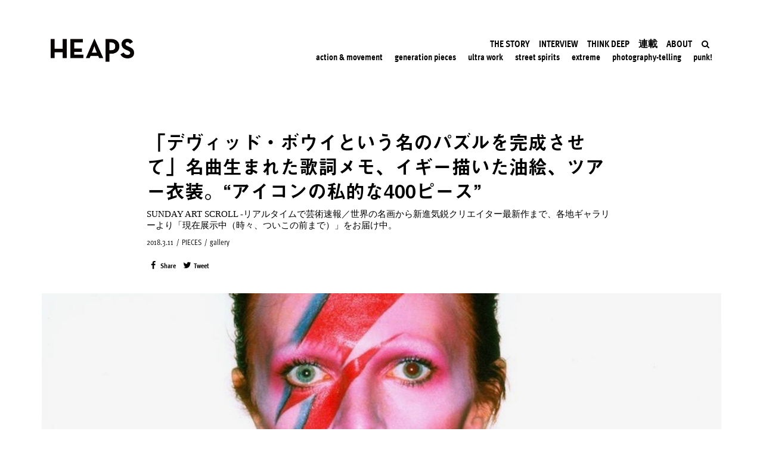

--- FILE ---
content_type: text/html; charset=UTF-8
request_url: http://heapsmag.com/sunday-art-scroll-real-time-exhibition-news-from-all-over-the-world-brooklyn-david-bowie-is-icon-retrospective
body_size: 47040
content:
<!DOCTYPE html>
<html lang="ja"
	itemscope 
	itemtype="http://schema.org/Article" 
	prefix="og: http://ogp.me/ns#" >
<head>
	<meta charset="UTF-8">
	<meta name="viewport" content="width=device-width, initial-scale=1.0"/>
		<script>(function(html){html.className = html.className.replace(/\bno-js\b/,'js')})(document.documentElement);</script>
<title>「デヴィッド・ボウイという名のパズルを完成させて」名曲生まれた歌詞メモ、イギー描いた油絵、ツアー衣装。&quot;アイコンの私的な400ピース&quot; | HEAPS</title>

<!-- All in One SEO Pack 2.8 by Michael Torbert of Semper Fi Web Design[343,431] -->
<meta name="description"  content="SUNDAY ART SCROLL -リアルタイムで芸術速報／世界の名画から新進気鋭クリエイター最新作まで、各地ギャラリーより「現在展示中（時々、ついこの前まで）」をお届け中。" />

<link rel="canonical" href="https://heapsmag.com/sunday-art-scroll-real-time-exhibition-news-from-all-over-the-world-brooklyn-david-bowie-is-icon-retrospective" />
<meta property="og:title" content="「デヴィッド・ボウイという名のパズルを完成させて」名曲生まれた歌詞メモ、イギー描いた油絵、ツアー衣装。&quot;アイコンの私的な400ピース&quot; | HEAPS" />
<meta property="og:type" content="article" />
<meta property="og:url" content="https://heapsmag.com/sunday-art-scroll-real-time-exhibition-news-from-all-over-the-world-brooklyn-david-bowie-is-icon-retrospective" />
<meta property="og:image" content="http://heapsmag.com/wp-content/uploads/2018/03/Album-cover-shoot-for-Aladdin-Sane-1973-1-22.jpg" />
<meta property="og:site_name" content="HEAPS" />
<meta property="fb:app_id" content="474342996050933" />
<meta property="og:description" content="SUNDAY ART SCROLL -リアルタイムで芸術速報／世界の名画から新進気鋭クリエイター最新作まで、各地ギャラリーより「現在展示中（時々、ついこの前まで）」をお届け中。" />
<meta property="article:published_time" content="2018-03-11T00:51:00Z" />
<meta property="article:modified_time" content="2018-12-19T15:46:16Z" />
<meta name="twitter:card" content="summary" />
<meta name="twitter:site" content="@heapsmag" />
<meta name="twitter:creator" content="@heapsmag" />
<meta name="twitter:domain" content="heapsmag" />
<meta name="twitter:title" content="「デヴィッド・ボウイという名のパズルを完成させて」名曲生まれた歌詞メモ、イギー描いた油絵、ツアー衣装。&quot;アイコンの私的な400ピース&quot; | HEAPS" />
<meta name="twitter:description" content="SUNDAY ART SCROLL -リアルタイムで芸術速報／世界の名画から新進気鋭クリエイター最新作まで、各地ギャラリーより「現在展示中（時々、ついこの前まで）」をお届け中。" />
<meta name="twitter:image" content="http://heapsmag.com/wp-content/uploads/2018/03/Album-cover-shoot-for-Aladdin-Sane-1973-1-22.jpg" />
<meta itemprop="image" content="http://heapsmag.com/wp-content/uploads/2018/03/Album-cover-shoot-for-Aladdin-Sane-1973-1-22.jpg" />
<!-- /all in one seo pack -->
<link rel='dns-prefetch' href='//fonts.googleapis.com' />
<link rel='dns-prefetch' href='//s.w.org' />
<link href='https://fonts.gstatic.com' crossorigin rel='preconnect' />
<link rel="alternate" type="application/rss+xml" title="HEAPS &raquo; フィード" href="https://heapsmag.com/feed/" />
<link rel="alternate" type="application/rss+xml" title="HEAPS &raquo; コメントフィード" href="https://heapsmag.com/comments/feed/" />
		<script type="text/javascript">
			window._wpemojiSettings = {"baseUrl":"https:\/\/s.w.org\/images\/core\/emoji\/11\/72x72\/","ext":".png","svgUrl":"https:\/\/s.w.org\/images\/core\/emoji\/11\/svg\/","svgExt":".svg","source":{"concatemoji":"http:\/\/heapsmag.com\/wp-includes\/js\/wp-emoji-release.min.js?ver=4.9.8"}};
			!function(a,b,c){function d(a,b){var c=String.fromCharCode;l.clearRect(0,0,k.width,k.height),l.fillText(c.apply(this,a),0,0);var d=k.toDataURL();l.clearRect(0,0,k.width,k.height),l.fillText(c.apply(this,b),0,0);var e=k.toDataURL();return d===e}function e(a){var b;if(!l||!l.fillText)return!1;switch(l.textBaseline="top",l.font="600 32px Arial",a){case"flag":return!(b=d([55356,56826,55356,56819],[55356,56826,8203,55356,56819]))&&(b=d([55356,57332,56128,56423,56128,56418,56128,56421,56128,56430,56128,56423,56128,56447],[55356,57332,8203,56128,56423,8203,56128,56418,8203,56128,56421,8203,56128,56430,8203,56128,56423,8203,56128,56447]),!b);case"emoji":return b=d([55358,56760,9792,65039],[55358,56760,8203,9792,65039]),!b}return!1}function f(a){var c=b.createElement("script");c.src=a,c.defer=c.type="text/javascript",b.getElementsByTagName("head")[0].appendChild(c)}var g,h,i,j,k=b.createElement("canvas"),l=k.getContext&&k.getContext("2d");for(j=Array("flag","emoji"),c.supports={everything:!0,everythingExceptFlag:!0},i=0;i<j.length;i++)c.supports[j[i]]=e(j[i]),c.supports.everything=c.supports.everything&&c.supports[j[i]],"flag"!==j[i]&&(c.supports.everythingExceptFlag=c.supports.everythingExceptFlag&&c.supports[j[i]]);c.supports.everythingExceptFlag=c.supports.everythingExceptFlag&&!c.supports.flag,c.DOMReady=!1,c.readyCallback=function(){c.DOMReady=!0},c.supports.everything||(h=function(){c.readyCallback()},b.addEventListener?(b.addEventListener("DOMContentLoaded",h,!1),a.addEventListener("load",h,!1)):(a.attachEvent("onload",h),b.attachEvent("onreadystatechange",function(){"complete"===b.readyState&&c.readyCallback()})),g=c.source||{},g.concatemoji?f(g.concatemoji):g.wpemoji&&g.twemoji&&(f(g.twemoji),f(g.wpemoji)))}(window,document,window._wpemojiSettings);
		</script>
		<link rel="stylesheet" type="text/css" href="https://use.typekit.net/eun8kny.css"><style type="text/css">
img.wp-smiley,
img.emoji {
	display: inline !important;
	border: none !important;
	box-shadow: none !important;
	height: 1em !important;
	width: 1em !important;
	margin: 0 .07em !important;
	vertical-align: -0.1em !important;
	background: none !important;
	padding: 0 !important;
}
</style>
<link rel='stylesheet' id='twentyseventeen-fonts-css'  href='https://fonts.googleapis.com/css?family=Libre+Franklin%3A300%2C300i%2C400%2C400i%2C600%2C600i%2C800%2C800i&#038;subset=latin%2Clatin-ext' type='text/css' media='all' />
<link rel='stylesheet' id='twentyseventeen-style-css'  href='http://heapsmag.com/wp-content/themes/heaps/style.css?ver=4.9.8' type='text/css' media='all' />
<!--[if lt IE 9]>
<link rel='stylesheet' id='twentyseventeen-ie8-css'  href='http://heapsmag.com/wp-content/themes/heaps/assets/css/ie8.css?ver=1.0' type='text/css' media='all' />
<![endif]-->
<link rel='stylesheet' id='elementor-icons-css'  href='http://heapsmag.com/wp-content/plugins/elementor/assets/lib/eicons/css/elementor-icons.min.css?ver=3.8.0' type='text/css' media='all' />
<link rel='stylesheet' id='font-awesome-css'  href='http://heapsmag.com/wp-content/plugins/elementor/assets/lib/font-awesome/css/font-awesome.min.css?ver=4.7.0' type='text/css' media='all' />
<link rel='stylesheet' id='elementor-animations-css'  href='http://heapsmag.com/wp-content/plugins/elementor/assets/lib/animations/animations.min.css?ver=2.2.1' type='text/css' media='all' />
<link rel='stylesheet' id='elementor-frontend-css'  href='http://heapsmag.com/wp-content/plugins/elementor/assets/css/frontend.min.css?ver=2.2.1' type='text/css' media='all' />
<style id='elementor-frontend-inline-css' type='text/css'>
.ee-tooltip.ee-tooltip-{{ID}}{font-weight:400;}.elementor-widget-heading.elementor-widget-heading .elementor-heading-title{color:#6ec1e4;}.elementor-widget-heading .elementor-heading-title{font-family:"ff-meta-web-pro", YuGothic, 'Yu Gothic', 游ゴシック体, '游ゴシック', "ヒラギノ角ゴ ProN W3","Hiragino Kaku Gothic ProN","ヒラギノ角ゴ Pro W3","Hiragino Kaku Gothic Pro", sans-serif;font-weight:600;}.elementor-widget-image .widget-image-caption{color:#7a7a7a;font-weight:400;}.elementor-widget-text-editor{color:#7a7a7a;font-weight:400;}.elementor-widget-text-editor.elementor-drop-cap-view-stacked .elementor-drop-cap{background-color:#6ec1e4;}.elementor-widget-text-editor.elementor-drop-cap-view-framed .elementor-drop-cap, .elementor-widget-text-editor.elementor-drop-cap-view-default .elementor-drop-cap{color:#6ec1e4;border-color:#6ec1e4;}.elementor-widget-button a.elementor-button, .elementor-widget-button .elementor-button{font-family:"ff-meta-web-pro", YuGothic, 'Yu Gothic', 游ゴシック体, '游ゴシック', "ヒラギノ角ゴ ProN W3","Hiragino Kaku Gothic ProN","ヒラギノ角ゴ Pro W3","Hiragino Kaku Gothic Pro", sans-serif;font-weight:500;background-color:#61ce70;}.elementor-widget-divider .elementor-divider-separator{border-top-color:#7a7a7a;}.elementor-widget-image-box .elementor-image-box-content .elementor-image-box-title{color:#6ec1e4;font-family:"ff-meta-web-pro", YuGothic, 'Yu Gothic', 游ゴシック体, '游ゴシック', "ヒラギノ角ゴ ProN W3","Hiragino Kaku Gothic ProN","ヒラギノ角ゴ Pro W3","Hiragino Kaku Gothic Pro", sans-serif;font-weight:600;}.elementor-widget-image-box .elementor-image-box-content .elementor-image-box-description{color:#7a7a7a;font-weight:400;}.elementor-widget-icon.elementor-view-stacked .elementor-icon{background-color:#6ec1e4;}.elementor-widget-icon.elementor-view-framed .elementor-icon, .elementor-widget-icon.elementor-view-default .elementor-icon{color:#6ec1e4;border-color:#6ec1e4;}.elementor-widget-icon-box.elementor-view-stacked .elementor-icon{background-color:#6ec1e4;}.elementor-widget-icon-box.elementor-view-framed .elementor-icon, .elementor-widget-icon-box.elementor-view-default .elementor-icon{color:#6ec1e4;border-color:#6ec1e4;}.elementor-widget-icon-box .elementor-icon-box-content .elementor-icon-box-title{color:#6ec1e4;font-family:"ff-meta-web-pro", YuGothic, 'Yu Gothic', 游ゴシック体, '游ゴシック', "ヒラギノ角ゴ ProN W3","Hiragino Kaku Gothic ProN","ヒラギノ角ゴ Pro W3","Hiragino Kaku Gothic Pro", sans-serif;font-weight:600;}.elementor-widget-icon-box .elementor-icon-box-content .elementor-icon-box-description{color:#7a7a7a;font-weight:400;}.elementor-widget-image-gallery .gallery-item .gallery-caption{font-family:"ff-meta-web-pro", YuGothic, 'Yu Gothic', 游ゴシック体, '游ゴシック', "ヒラギノ角ゴ ProN W3","Hiragino Kaku Gothic ProN","ヒラギノ角ゴ Pro W3","Hiragino Kaku Gothic Pro", sans-serif;font-weight:500;}.elementor-widget-image-carousel .elementor-image-carousel-caption{font-family:"ff-meta-web-pro", YuGothic, 'Yu Gothic', 游ゴシック体, '游ゴシック', "ヒラギノ角ゴ ProN W3","Hiragino Kaku Gothic ProN","ヒラギノ角ゴ Pro W3","Hiragino Kaku Gothic Pro", sans-serif;font-weight:500;}.elementor-widget-icon-list .elementor-icon-list-item:not(:last-child):after{border-color:#7a7a7a;}.elementor-widget-icon-list .elementor-icon-list-icon i{color:#6ec1e4;}.elementor-widget-icon-list .elementor-icon-list-text{color:#54595f;}.elementor-widget-icon-list .elementor-icon-list-item{font-weight:400;}.elementor-widget-counter .elementor-counter-number-wrapper{color:#6ec1e4;font-family:"ff-meta-web-pro", YuGothic, 'Yu Gothic', 游ゴシック体, '游ゴシック', "ヒラギノ角ゴ ProN W3","Hiragino Kaku Gothic ProN","ヒラギノ角ゴ Pro W3","Hiragino Kaku Gothic Pro", sans-serif;font-weight:600;}.elementor-widget-counter .elementor-counter-title{color:#54595f;font-family:"ff-meta-web-pro", YuGothic, 'Yu Gothic', 游ゴシック体, '游ゴシック', "ヒラギノ角ゴ ProN W3","Hiragino Kaku Gothic ProN","ヒラギノ角ゴ Pro W3","Hiragino Kaku Gothic Pro", sans-serif;font-weight:400;}.elementor-widget-progress .elementor-progress-wrapper .elementor-progress-bar{background-color:#6ec1e4;}.elementor-widget-progress .elementor-title{color:#6ec1e4;font-weight:400;}.elementor-widget-testimonial .elementor-testimonial-content{color:#7a7a7a;font-weight:400;}.elementor-widget-testimonial .elementor-testimonial-name{color:#6ec1e4;font-family:"ff-meta-web-pro", YuGothic, 'Yu Gothic', 游ゴシック体, '游ゴシック', "ヒラギノ角ゴ ProN W3","Hiragino Kaku Gothic ProN","ヒラギノ角ゴ Pro W3","Hiragino Kaku Gothic Pro", sans-serif;font-weight:600;}.elementor-widget-testimonial .elementor-testimonial-job{color:#54595f;font-family:"ff-meta-web-pro", YuGothic, 'Yu Gothic', 游ゴシック体, '游ゴシック', "ヒラギノ角ゴ ProN W3","Hiragino Kaku Gothic ProN","ヒラギノ角ゴ Pro W3","Hiragino Kaku Gothic Pro", sans-serif;font-weight:400;}.elementor-widget-tabs .elementor-tab-title{color:#6ec1e4;font-family:"ff-meta-web-pro", YuGothic, 'Yu Gothic', 游ゴシック体, '游ゴシック', "ヒラギノ角ゴ ProN W3","Hiragino Kaku Gothic ProN","ヒラギノ角ゴ Pro W3","Hiragino Kaku Gothic Pro", sans-serif;font-weight:600;}.elementor-widget-tabs .elementor-tab-title.elementor-active{color:#61ce70;}.elementor-widget-tabs .elementor-tab-content{color:#7a7a7a;font-weight:400;}.elementor-widget-accordion .elementor-accordion .elementor-tab-title{color:#6ec1e4;font-family:"ff-meta-web-pro", YuGothic, 'Yu Gothic', 游ゴシック体, '游ゴシック', "ヒラギノ角ゴ ProN W3","Hiragino Kaku Gothic ProN","ヒラギノ角ゴ Pro W3","Hiragino Kaku Gothic Pro", sans-serif;font-weight:600;}.elementor-widget-accordion .elementor-accordion .elementor-tab-title.elementor-active{color:#61ce70;}.elementor-widget-accordion .elementor-accordion .elementor-tab-content{color:#7a7a7a;font-weight:400;}.elementor-widget-toggle .elementor-toggle .elementor-tab-title{color:#6ec1e4;font-family:"ff-meta-web-pro", YuGothic, 'Yu Gothic', 游ゴシック体, '游ゴシック', "ヒラギノ角ゴ ProN W3","Hiragino Kaku Gothic ProN","ヒラギノ角ゴ Pro W3","Hiragino Kaku Gothic Pro", sans-serif;font-weight:600;}.elementor-widget-toggle .elementor-toggle .elementor-tab-title.elementor-active{color:#61ce70;}.elementor-widget-toggle .elementor-toggle .elementor-tab-content{color:#7a7a7a;font-weight:400;}.elementor-widget-alert .elementor-alert-title{font-family:"ff-meta-web-pro", YuGothic, 'Yu Gothic', 游ゴシック体, '游ゴシック', "ヒラギノ角ゴ ProN W3","Hiragino Kaku Gothic ProN","ヒラギノ角ゴ Pro W3","Hiragino Kaku Gothic Pro", sans-serif;font-weight:600;}.elementor-widget-alert .elementor-alert-description{font-weight:400;}.elementor-widget-button-group .ee-button{font-family:"ff-meta-web-pro", YuGothic, 'Yu Gothic', 游ゴシック体, '游ゴシック', "ヒラギノ角ゴ ProN W3","Hiragino Kaku Gothic ProN","ヒラギノ角ゴ Pro W3","Hiragino Kaku Gothic Pro", sans-serif;font-weight:500;background-color:#61ce70;}.elementor-widget-button-group .ee-button-wrapper:hover .ee-button{background-color:#61ce70;}.elementor-widget-ee-breadcrumbs .ee-breadcrumbs{font-family:"ff-meta-web-pro", YuGothic, 'Yu Gothic', 游ゴシック体, '游ゴシック', "ヒラギノ角ゴ ProN W3","Hiragino Kaku Gothic ProN","ヒラギノ角ゴ Pro W3","Hiragino Kaku Gothic Pro", sans-serif;font-weight:500;}.elementor-widget-ee-breadcrumbs .ee-breadcrumbs__separator{font-family:"ff-meta-web-pro", YuGothic, 'Yu Gothic', 游ゴシック体, '游ゴシック', "ヒラギノ角ゴ ProN W3","Hiragino Kaku Gothic ProN","ヒラギノ角ゴ Pro W3","Hiragino Kaku Gothic Pro", sans-serif;font-weight:500;}.elementor-widget-ee-breadcrumbs .ee-breadcrumbs__item--current{font-family:"ff-meta-web-pro", YuGothic, 'Yu Gothic', 游ゴシック体, '游ゴシック', "ヒラギノ角ゴ ProN W3","Hiragino Kaku Gothic ProN","ヒラギノ角ゴ Pro W3","Hiragino Kaku Gothic Pro", sans-serif;font-weight:500;}.elementor-widget-circle-progress .elementor-circle-progress-value{color:#7a7a7a;font-weight:400;}.elementor-widget-circle-progress .elementor-circle-progress-value .suffix{color:#7a7a7a;}.elementor-widget-circle-progress .elementor-circle-progress-icon{color:#7a7a7a;}.elementor-widget-circle-progress .elementor-circle-progress-text{color:#7a7a7a;font-weight:400;}.elementor-widget-ee-switcher .ee-switcher__title{font-weight:400;}.elementor-widget-ee-switcher .ee-switcher__nav__item{font-weight:400;}.elementor-widget-ee-switcher .ee-loader__progress{background-color:#6ec1e4;}.elementor-widget-ee-switcher .ee-arrow__circle--loader.is--animating{stroke:#6ec1e4;}.elementor-widget-gallery-extra .ee-gallery__media__caption{font-family:"ff-meta-web-pro", YuGothic, 'Yu Gothic', 游ゴシック体, '游ゴシック', "ヒラギノ角ゴ ProN W3","Hiragino Kaku Gothic ProN","ヒラギノ角ゴ Pro W3","Hiragino Kaku Gothic Pro", sans-serif;font-weight:500;}.elementor-widget-gallery-slider .ee-carousel__media__caption{font-family:"ff-meta-web-pro", YuGothic, 'Yu Gothic', 游ゴシック体, '游ゴシック', "ヒラギノ角ゴ ProN W3","Hiragino Kaku Gothic ProN","ヒラギノ角ゴ Pro W3","Hiragino Kaku Gothic Pro", sans-serif;font-weight:500;}.elementor-widget-gallery-slider .ee-gallery__media__caption{font-family:"ff-meta-web-pro", YuGothic, 'Yu Gothic', 游ゴシック体, '游ゴシック', "ヒラギノ角ゴ ProN W3","Hiragino Kaku Gothic ProN","ヒラギノ角ゴ Pro W3","Hiragino Kaku Gothic Pro", sans-serif;font-weight:500;}.elementor-widget-heading-extended .ee-heading__text{color:#6ec1e4;}.elementor-widget-heading-extended .ee-heading{font-family:"ff-meta-web-pro", YuGothic, 'Yu Gothic', 游ゴシック体, '游ゴシック', "ヒラギノ角ゴ ProN W3","Hiragino Kaku Gothic ProN","ヒラギノ角ゴ Pro W3","Hiragino Kaku Gothic Pro", sans-serif;font-weight:600;}.elementor-widget-text-divider .ee-text-divider__text{color:#7a7a7a;font-weight:400;}.elementor-widget-text-divider .ee-text-divider__divider{background-color:#61ce70;}.elementor-widget-hotspots .ee-hotspot__wrapper{font-weight:400;background-color:#6ec1e4;}.elementor-widget-hotspots .ee-hotspot__wrapper:before{background-color:#6ec1e4;}.elementor-widget-hotspots .ee-hotspot:hover .ee-hotspot__wrapper{background-color:#61ce70;}.elementor-widget-hotspots .ee-hotspot:hover .ee-hotspot__wrapper:before{background-color:#61ce70;}.elementor-widget-image-comparison .ee-image-comparison .ee-image-comparison__label{font-weight:400;}.elementor-widget-image-comparison .ee-image-comparison__label--original{color:#7a7a7a;background-color:#6ec1e4;}.elementor-widget-image-comparison .ee-image-comparison__label--modified{color:#7a7a7a;background-color:#6ec1e4;}.elementor-widget-image-comparison .ee-image-comparison__handle{background-color:#6ec1e4;color:#54595f;}.elementor-widget-image-comparison .ee-image-comparison__handle:hover{background-color:#54595f;color:#6ec1e4;}.elementor-widget-image-comparison .ee-image-comparison__handle.draggable{background-color:#61ce70;color:#7a7a7a;}.elementor-widget-posts-extra .ee-post__header .ee-post__metas--has-metas .ee-post__meta{font-weight:400;}.elementor-widget-posts-extra .ee-post__media .ee-post__metas--has-metas .ee-post__meta{font-weight:400;}.elementor-widget-posts-extra .ee-post__body .ee-post__metas--has-metas .ee-post__meta{font-weight:400;}.elementor-widget-posts-extra .ee-post__footer .ee-post__metas--has-metas .ee-post__meta{font-weight:400;}.elementor-widget-posts-extra .ee-post__terms__term{font-weight:400;}.elementor-widget-posts-extra .ee-filters__item{font-weight:400;}.elementor-widget-posts-extra .ee-pagination .page-numbers{font-weight:400;}.elementor-widget-posts-extra .ee-load-button__trigger{font-weight:400;}.elementor-widget-posts-extra .ee-post__meta--author{font-weight:400;}.elementor-widget-posts-extra .ee-post__meta--date{font-weight:400;}.elementor-widget-posts-extra .ee-post__meta--comments{font-weight:400;}.elementor-widget-posts-extra .ee-post__title__heading{font-weight:400;}.elementor-widget-posts-extra .ee-post__excerpt{font-weight:400;}.elementor-widget-posts-extra .ee-post__read-more{font-weight:400;}.elementor-widget-timeline .ee-timeline .timeline-item__title{font-weight:400;}.elementor-widget-timeline .ee-timeline .timeline-item__excerpt{font-weight:400;}.elementor-widget-timeline .ee-timeline .timeline-item__card{font-weight:400;}.elementor-widget-timeline .ee-timeline .timeline-item__meta{font-weight:400;}.elementor-widget-timeline .ee-timeline .timeline-item__point{font-weight:400;}.elementor-widget-timeline .timeline-item .timeline-item__point{background-color:#6ec1e4;}.elementor-widget-timeline .timeline-item.is--focused .timeline-item__point{background-color:#61ce70;}.elementor-widget-timeline .ee-timeline__line{background-color:#6ec1e4;}.elementor-widget-timeline .ee-timeline__line__inner{background-color:#61ce70;}.elementor-widget-table td.ee-table__cell{font-family:"ff-meta-web-pro", YuGothic, 'Yu Gothic', 游ゴシック体, '游ゴシック', "ヒラギノ角ゴ ProN W3","Hiragino Kaku Gothic ProN","ヒラギノ角ゴ Pro W3","Hiragino Kaku Gothic Pro", sans-serif;font-weight:500;}.elementor-widget-table th.ee-table__cell{font-family:"ff-meta-web-pro", YuGothic, 'Yu Gothic', 游ゴシック体, '游ゴシック', "ヒラギノ角ゴ ProN W3","Hiragino Kaku Gothic ProN","ヒラギノ角ゴ Pro W3","Hiragino Kaku Gothic Pro", sans-serif;font-weight:500;}.elementor-widget-unfold .ee-unfold__content{font-weight:400;}.elementor-widget-unfold a.ee-button, .elementor-widget-unfold .ee-button{font-family:"ff-meta-web-pro", YuGothic, 'Yu Gothic', 游ゴシック体, '游ゴシック', "ヒラギノ角ゴ ProN W3","Hiragino Kaku Gothic ProN","ヒラギノ角ゴ Pro W3","Hiragino Kaku Gothic Pro", sans-serif;font-weight:500;background-color:#61ce70;}.elementor-widget-unfold a.ee-button:hover, .elementor-widget-unfold .ee-button:hover{background-color:#61ce70;}.elementor-widget-ee-inline-svg .ee-inline-svg{color:#6ec1e4 !important;}.elementor-widget-ee-inline-svg .ee-inline-svg:hover{color:#61ce70 !important;}.elementor-widget-theme-site-logo .widget-image-caption{color:#7a7a7a;font-weight:400;}.elementor-widget-theme-site-title.elementor-widget-heading .elementor-heading-title{color:#6ec1e4;}.elementor-widget-theme-site-title .elementor-heading-title{font-family:"ff-meta-web-pro", YuGothic, 'Yu Gothic', 游ゴシック体, '游ゴシック', "ヒラギノ角ゴ ProN W3","Hiragino Kaku Gothic ProN","ヒラギノ角ゴ Pro W3","Hiragino Kaku Gothic Pro", sans-serif;font-weight:600;}.elementor-widget-theme-page-title.elementor-widget-heading .elementor-heading-title{color:#6ec1e4;}.elementor-widget-theme-page-title .elementor-heading-title{font-family:"ff-meta-web-pro", YuGothic, 'Yu Gothic', 游ゴシック体, '游ゴシック', "ヒラギノ角ゴ ProN W3","Hiragino Kaku Gothic ProN","ヒラギノ角ゴ Pro W3","Hiragino Kaku Gothic Pro", sans-serif;font-weight:600;}.elementor-widget-theme-post-title.elementor-widget-heading .elementor-heading-title{color:#6ec1e4;}.elementor-widget-theme-post-title .elementor-heading-title{font-family:"ff-meta-web-pro", YuGothic, 'Yu Gothic', 游ゴシック体, '游ゴシック', "ヒラギノ角ゴ ProN W3","Hiragino Kaku Gothic ProN","ヒラギノ角ゴ Pro W3","Hiragino Kaku Gothic Pro", sans-serif;font-weight:600;}.elementor-widget-theme-post-excerpt .elementor-widget-container{color:#7a7a7a;font-weight:400;}.elementor-widget-theme-post-content{color:#7a7a7a;font-weight:400;}.elementor-widget-theme-post-featured-image .widget-image-caption{color:#7a7a7a;font-weight:400;}.elementor-widget-theme-archive-title.elementor-widget-heading .elementor-heading-title{color:#6ec1e4;}.elementor-widget-theme-archive-title .elementor-heading-title{font-family:"ff-meta-web-pro", YuGothic, 'Yu Gothic', 游ゴシック体, '游ゴシック', "ヒラギノ角ゴ ProN W3","Hiragino Kaku Gothic ProN","ヒラギノ角ゴ Pro W3","Hiragino Kaku Gothic Pro", sans-serif;font-weight:600;}.elementor-widget-archive-posts .elementor-post__title, .elementor-widget-archive-posts .elementor-post__title a{color:#54595f;font-family:"ff-meta-web-pro", YuGothic, 'Yu Gothic', 游ゴシック体, '游ゴシック', "ヒラギノ角ゴ ProN W3","Hiragino Kaku Gothic ProN","ヒラギノ角ゴ Pro W3","Hiragino Kaku Gothic Pro", sans-serif;font-weight:600;}.elementor-widget-archive-posts .elementor-post__meta-data{font-family:"ff-meta-web-pro", YuGothic, 'Yu Gothic', 游ゴシック体, '游ゴシック', "ヒラギノ角ゴ ProN W3","Hiragino Kaku Gothic ProN","ヒラギノ角ゴ Pro W3","Hiragino Kaku Gothic Pro", sans-serif;font-weight:400;}.elementor-widget-archive-posts .elementor-post__excerpt p{font-weight:400;}.elementor-widget-archive-posts .elementor-post__read-more{color:#61ce70;font-family:"ff-meta-web-pro", YuGothic, 'Yu Gothic', 游ゴシック体, '游ゴシック', "ヒラギノ角ゴ ProN W3","Hiragino Kaku Gothic ProN","ヒラギノ角ゴ Pro W3","Hiragino Kaku Gothic Pro", sans-serif;font-weight:500;}.elementor-widget-archive-posts .elementor-post__card .elementor-post__badge{background-color:#61ce70;font-family:"ff-meta-web-pro", YuGothic, 'Yu Gothic', 游ゴシック体, '游ゴシック', "ヒラギノ角ゴ ProN W3","Hiragino Kaku Gothic ProN","ヒラギノ角ゴ Pro W3","Hiragino Kaku Gothic Pro", sans-serif;font-weight:500;}.elementor-widget-archive-posts .elementor-pagination{font-family:"ff-meta-web-pro", YuGothic, 'Yu Gothic', 游ゴシック体, '游ゴシック', "ヒラギノ角ゴ ProN W3","Hiragino Kaku Gothic ProN","ヒラギノ角ゴ Pro W3","Hiragino Kaku Gothic Pro", sans-serif;font-weight:400;}.elementor-widget-archive-posts .elementor-posts-nothing-found{color:#7a7a7a;font-weight:400;}.elementor-widget-posts .elementor-post__title, .elementor-widget-posts .elementor-post__title a{color:#54595f;font-family:"ff-meta-web-pro", YuGothic, 'Yu Gothic', 游ゴシック体, '游ゴシック', "ヒラギノ角ゴ ProN W3","Hiragino Kaku Gothic ProN","ヒラギノ角ゴ Pro W3","Hiragino Kaku Gothic Pro", sans-serif;font-weight:600;}.elementor-widget-posts .elementor-post__meta-data{font-family:"ff-meta-web-pro", YuGothic, 'Yu Gothic', 游ゴシック体, '游ゴシック', "ヒラギノ角ゴ ProN W3","Hiragino Kaku Gothic ProN","ヒラギノ角ゴ Pro W3","Hiragino Kaku Gothic Pro", sans-serif;font-weight:400;}.elementor-widget-posts .elementor-post__excerpt p{font-weight:400;}.elementor-widget-posts .elementor-post__read-more{color:#61ce70;font-family:"ff-meta-web-pro", YuGothic, 'Yu Gothic', 游ゴシック体, '游ゴシック', "ヒラギノ角ゴ ProN W3","Hiragino Kaku Gothic ProN","ヒラギノ角ゴ Pro W3","Hiragino Kaku Gothic Pro", sans-serif;font-weight:500;}.elementor-widget-posts .elementor-post__card .elementor-post__badge{background-color:#61ce70;font-family:"ff-meta-web-pro", YuGothic, 'Yu Gothic', 游ゴシック体, '游ゴシック', "ヒラギノ角ゴ ProN W3","Hiragino Kaku Gothic ProN","ヒラギノ角ゴ Pro W3","Hiragino Kaku Gothic Pro", sans-serif;font-weight:500;}.elementor-widget-posts .elementor-pagination{font-family:"ff-meta-web-pro", YuGothic, 'Yu Gothic', 游ゴシック体, '游ゴシック', "ヒラギノ角ゴ ProN W3","Hiragino Kaku Gothic ProN","ヒラギノ角ゴ Pro W3","Hiragino Kaku Gothic Pro", sans-serif;font-weight:400;}.elementor-widget-portfolio a .elementor-portfolio-item__overlay{background-color:#61ce70;}.elementor-widget-portfolio .elementor-portfolio-item__title{font-family:"ff-meta-web-pro", YuGothic, 'Yu Gothic', 游ゴシック体, '游ゴシック', "ヒラギノ角ゴ ProN W3","Hiragino Kaku Gothic ProN","ヒラギノ角ゴ Pro W3","Hiragino Kaku Gothic Pro", sans-serif;font-weight:600;}.elementor-widget-portfolio .elementor-portfolio__filter{color:#7a7a7a;font-family:"ff-meta-web-pro", YuGothic, 'Yu Gothic', 游ゴシック体, '游ゴシック', "ヒラギノ角ゴ ProN W3","Hiragino Kaku Gothic ProN","ヒラギノ角ゴ Pro W3","Hiragino Kaku Gothic Pro", sans-serif;font-weight:600;}.elementor-widget-portfolio .elementor-portfolio__filter.elementor-active{color:#6ec1e4;}.elementor-widget-slides .elementor-slide-heading{font-family:"ff-meta-web-pro", YuGothic, 'Yu Gothic', 游ゴシック体, '游ゴシック', "ヒラギノ角ゴ ProN W3","Hiragino Kaku Gothic ProN","ヒラギノ角ゴ Pro W3","Hiragino Kaku Gothic Pro", sans-serif;font-weight:600;}.elementor-widget-slides .elementor-slide-description{font-family:"ff-meta-web-pro", YuGothic, 'Yu Gothic', 游ゴシック体, '游ゴシック', "ヒラギノ角ゴ ProN W3","Hiragino Kaku Gothic ProN","ヒラギノ角ゴ Pro W3","Hiragino Kaku Gothic Pro", sans-serif;font-weight:400;}.elementor-widget-slides .elementor-slide-button{font-family:"ff-meta-web-pro", YuGothic, 'Yu Gothic', 游ゴシック体, '游ゴシック', "ヒラギノ角ゴ ProN W3","Hiragino Kaku Gothic ProN","ヒラギノ角ゴ Pro W3","Hiragino Kaku Gothic Pro", sans-serif;font-weight:500;}.elementor-widget-form .elementor-field-group > label, .elementor-widget-form .elementor-field-subgroup label{color:#7a7a7a;}.elementor-widget-form .elementor-field-group > label{font-weight:400;}.elementor-widget-form .elementor-field-group .elementor-field{color:#7a7a7a;}.elementor-widget-form .elementor-field-group .elementor-field, .elementor-widget-form .elementor-field-subgroup label{font-weight:400;}.elementor-widget-form .elementor-button{background-color:#61ce70;font-family:"ff-meta-web-pro", YuGothic, 'Yu Gothic', 游ゴシック体, '游ゴシック', "ヒラギノ角ゴ ProN W3","Hiragino Kaku Gothic ProN","ヒラギノ角ゴ Pro W3","Hiragino Kaku Gothic Pro", sans-serif;font-weight:500;}.elementor-widget-form .elementor-message{font-weight:400;}.elementor-widget-login .elementor-field-group > a{color:#7a7a7a;}.elementor-widget-login .elementor-field-group > a:hover{color:#61ce70;}.elementor-widget-login .elementor-form-fields-wrapper{color:#7a7a7a;font-weight:400;}.elementor-widget-login .elementor-field-group .elementor-field{color:#7a7a7a;}.elementor-widget-login .elementor-field-group .elementor-field, .elementor-widget-login .elementor-field-subgroup label{font-weight:400;}.elementor-widget-login .elementor-button{font-family:"ff-meta-web-pro", YuGothic, 'Yu Gothic', 游ゴシック体, '游ゴシック', "ヒラギノ角ゴ ProN W3","Hiragino Kaku Gothic ProN","ヒラギノ角ゴ Pro W3","Hiragino Kaku Gothic Pro", sans-serif;font-weight:500;background-color:#61ce70;}.elementor-widget-nav-menu .elementor-nav-menu--main{font-family:"ff-meta-web-pro", YuGothic, 'Yu Gothic', 游ゴシック体, '游ゴシック', "ヒラギノ角ゴ ProN W3","Hiragino Kaku Gothic ProN","ヒラギノ角ゴ Pro W3","Hiragino Kaku Gothic Pro", sans-serif;font-weight:600;}.elementor-widget-nav-menu .elementor-nav-menu--main .elementor-item{color:#7a7a7a;}.elementor-widget-nav-menu .elementor-nav-menu--main .elementor-item:hover,
					.elementor-widget-nav-menu .elementor-nav-menu--main .elementor-item.elementor-item-active,
					.elementor-widget-nav-menu .elementor-nav-menu--main .elementor-item.highlighted,
					.elementor-widget-nav-menu .elementor-nav-menu--main .elementor-item:focus{color:#61ce70;}.elementor-widget-nav-menu .elementor-nav-menu--main:not(.e--pointer-framed) .elementor-item:before,
					.elementor-widget-nav-menu .elementor-nav-menu--main:not(.e--pointer-framed) .elementor-item:after{background-color:#61ce70;}.elementor-widget-nav-menu .e--pointer-framed .elementor-item:before,
					.elementor-widget-nav-menu .e--pointer-framed .elementor-item:after{border-color:#61ce70;}.elementor-widget-nav-menu .elementor-nav-menu--dropdown{font-family:"ff-meta-web-pro", YuGothic, 'Yu Gothic', 游ゴシック体, '游ゴシック', "ヒラギノ角ゴ ProN W3","Hiragino Kaku Gothic ProN","ヒラギノ角ゴ Pro W3","Hiragino Kaku Gothic Pro", sans-serif;font-weight:500;}.elementor-widget-animated-headline .elementor-headline-dynamic-wrapper path{stroke:#61ce70;}.elementor-widget-animated-headline .elementor-headline-plain-text{color:#54595f;}.elementor-widget-animated-headline .elementor-headline{font-family:"ff-meta-web-pro", YuGothic, 'Yu Gothic', 游ゴシック体, '游ゴシック', "ヒラギノ角ゴ ProN W3","Hiragino Kaku Gothic ProN","ヒラギノ角ゴ Pro W3","Hiragino Kaku Gothic Pro", sans-serif;font-weight:600;}.elementor-widget-animated-headline .elementor-headline-dynamic-text{color:#54595f;font-family:"ff-meta-web-pro", YuGothic, 'Yu Gothic', 游ゴシック体, '游ゴシック', "ヒラギノ角ゴ ProN W3","Hiragino Kaku Gothic ProN","ヒラギノ角ゴ Pro W3","Hiragino Kaku Gothic Pro", sans-serif;font-weight:600;}.elementor-widget-price-list .elementor-price-list-header{color:#6ec1e4;font-family:"ff-meta-web-pro", YuGothic, 'Yu Gothic', 游ゴシック体, '游ゴシック', "ヒラギノ角ゴ ProN W3","Hiragino Kaku Gothic ProN","ヒラギノ角ゴ Pro W3","Hiragino Kaku Gothic Pro", sans-serif;font-weight:600;}.elementor-widget-price-list .elementor-price-list-description{color:#7a7a7a;font-weight:400;}.elementor-widget-price-list .elementor-price-list-separator{border-bottom-color:#54595f;}.elementor-widget-price-table .elementor-price-table__header{background-color:#54595f;}.elementor-widget-price-table .elementor-price-table__heading{font-family:"ff-meta-web-pro", YuGothic, 'Yu Gothic', 游ゴシック体, '游ゴシック', "ヒラギノ角ゴ ProN W3","Hiragino Kaku Gothic ProN","ヒラギノ角ゴ Pro W3","Hiragino Kaku Gothic Pro", sans-serif;font-weight:600;}.elementor-widget-price-table .elementor-price-table__subheading{font-family:"ff-meta-web-pro", YuGothic, 'Yu Gothic', 游ゴシック体, '游ゴシック', "ヒラギノ角ゴ ProN W3","Hiragino Kaku Gothic ProN","ヒラギノ角ゴ Pro W3","Hiragino Kaku Gothic Pro", sans-serif;font-weight:400;}.elementor-widget-price-table .elementor-price-table__price{font-family:"ff-meta-web-pro", YuGothic, 'Yu Gothic', 游ゴシック体, '游ゴシック', "ヒラギノ角ゴ ProN W3","Hiragino Kaku Gothic ProN","ヒラギノ角ゴ Pro W3","Hiragino Kaku Gothic Pro", sans-serif;font-weight:600;}.elementor-widget-price-table .elementor-price-table__original-price{color:#54595f;font-family:"ff-meta-web-pro", YuGothic, 'Yu Gothic', 游ゴシック体, '游ゴシック', "ヒラギノ角ゴ ProN W3","Hiragino Kaku Gothic ProN","ヒラギノ角ゴ Pro W3","Hiragino Kaku Gothic Pro", sans-serif;font-weight:600;}.elementor-widget-price-table .elementor-price-table__period{color:#54595f;font-family:"ff-meta-web-pro", YuGothic, 'Yu Gothic', 游ゴシック体, '游ゴシック', "ヒラギノ角ゴ ProN W3","Hiragino Kaku Gothic ProN","ヒラギノ角ゴ Pro W3","Hiragino Kaku Gothic Pro", sans-serif;font-weight:400;}.elementor-widget-price-table .elementor-price-table__features-list{color:#7a7a7a;}.elementor-widget-price-table .elementor-price-table__features-list li{font-weight:400;}.elementor-widget-price-table .elementor-price-table__features-list li:before{border-top-color:#7a7a7a;}.elementor-widget-price-table .elementor-price-table__button{font-family:"ff-meta-web-pro", YuGothic, 'Yu Gothic', 游ゴシック体, '游ゴシック', "ヒラギノ角ゴ ProN W3","Hiragino Kaku Gothic ProN","ヒラギノ角ゴ Pro W3","Hiragino Kaku Gothic Pro", sans-serif;font-weight:500;background-color:#61ce70;}.elementor-widget-price-table .elementor-price-table__additional_info{color:#7a7a7a;font-weight:400;}.elementor-widget-price-table .elementor-price-table__ribbon-inner{background-color:#61ce70;font-family:"ff-meta-web-pro", YuGothic, 'Yu Gothic', 游ゴシック体, '游ゴシック', "ヒラギノ角ゴ ProN W3","Hiragino Kaku Gothic ProN","ヒラギノ角ゴ Pro W3","Hiragino Kaku Gothic Pro", sans-serif;font-weight:500;}.elementor-widget-flip-box .elementor-flip-box__front .elementor-flip-box__layer__title{font-family:"ff-meta-web-pro", YuGothic, 'Yu Gothic', 游ゴシック体, '游ゴシック', "ヒラギノ角ゴ ProN W3","Hiragino Kaku Gothic ProN","ヒラギノ角ゴ Pro W3","Hiragino Kaku Gothic Pro", sans-serif;font-weight:600;}.elementor-widget-flip-box .elementor-flip-box__front .elementor-flip-box__layer__description{font-weight:400;}.elementor-widget-flip-box .elementor-flip-box__back .elementor-flip-box__layer__title{font-family:"ff-meta-web-pro", YuGothic, 'Yu Gothic', 游ゴシック体, '游ゴシック', "ヒラギノ角ゴ ProN W3","Hiragino Kaku Gothic ProN","ヒラギノ角ゴ Pro W3","Hiragino Kaku Gothic Pro", sans-serif;font-weight:600;}.elementor-widget-flip-box .elementor-flip-box__back .elementor-flip-box__layer__description{font-weight:400;}.elementor-widget-flip-box .elementor-flip-box__button{font-family:"ff-meta-web-pro", YuGothic, 'Yu Gothic', 游ゴシック体, '游ゴシック', "ヒラギノ角ゴ ProN W3","Hiragino Kaku Gothic ProN","ヒラギノ角ゴ Pro W3","Hiragino Kaku Gothic Pro", sans-serif;font-weight:500;}.elementor-widget-call-to-action .elementor-cta__title{font-family:"ff-meta-web-pro", YuGothic, 'Yu Gothic', 游ゴシック体, '游ゴシック', "ヒラギノ角ゴ ProN W3","Hiragino Kaku Gothic ProN","ヒラギノ角ゴ Pro W3","Hiragino Kaku Gothic Pro", sans-serif;font-weight:600;}.elementor-widget-call-to-action .elementor-cta__description{font-weight:400;}.elementor-widget-call-to-action .elementor-cta__button{font-family:"ff-meta-web-pro", YuGothic, 'Yu Gothic', 游ゴシック体, '游ゴシック', "ヒラギノ角ゴ ProN W3","Hiragino Kaku Gothic ProN","ヒラギノ角ゴ Pro W3","Hiragino Kaku Gothic Pro", sans-serif;font-weight:500;}.elementor-widget-call-to-action .elementor-ribbon-inner{background-color:#61ce70;font-family:"ff-meta-web-pro", YuGothic, 'Yu Gothic', 游ゴシック体, '游ゴシック', "ヒラギノ角ゴ ProN W3","Hiragino Kaku Gothic ProN","ヒラギノ角ゴ Pro W3","Hiragino Kaku Gothic Pro", sans-serif;font-weight:500;}.elementor-widget-media-carousel .elementor-carousel-image-overlay{font-family:"ff-meta-web-pro", YuGothic, 'Yu Gothic', 游ゴシック体, '游ゴシック', "ヒラギノ角ゴ ProN W3","Hiragino Kaku Gothic ProN","ヒラギノ角ゴ Pro W3","Hiragino Kaku Gothic Pro", sans-serif;font-weight:500;}.elementor-widget-testimonial-carousel .elementor-testimonial__text{color:#7a7a7a;font-weight:400;}.elementor-widget-testimonial-carousel .elementor-testimonial__name{color:#7a7a7a;font-family:"ff-meta-web-pro", YuGothic, 'Yu Gothic', 游ゴシック体, '游ゴシック', "ヒラギノ角ゴ ProN W3","Hiragino Kaku Gothic ProN","ヒラギノ角ゴ Pro W3","Hiragino Kaku Gothic Pro", sans-serif;font-weight:600;}.elementor-widget-testimonial-carousel .elementor-testimonial__title{color:#6ec1e4;font-family:"ff-meta-web-pro", YuGothic, 'Yu Gothic', 游ゴシック体, '游ゴシック', "ヒラギノ角ゴ ProN W3","Hiragino Kaku Gothic ProN","ヒラギノ角ゴ Pro W3","Hiragino Kaku Gothic Pro", sans-serif;font-weight:400;}.elementor-widget-countdown .elementor-countdown-item{background-color:#6ec1e4;}.elementor-widget-countdown .elementor-countdown-digits{font-weight:400;}.elementor-widget-countdown .elementor-countdown-label{font-family:"ff-meta-web-pro", YuGothic, 'Yu Gothic', 游ゴシック体, '游ゴシック', "ヒラギノ角ゴ ProN W3","Hiragino Kaku Gothic ProN","ヒラギノ角ゴ Pro W3","Hiragino Kaku Gothic Pro", sans-serif;font-weight:400;}.elementor-widget-search-form input[type="search"].elementor-search-form__input{font-weight:400;}.elementor-widget-search-form .elementor-search-form__input,
					.elementor-widget-search-form .elementor-search-form__icon,
					.elementor-widget-search-form .elementor-lightbox .dialog-lightbox-close-button,
					.elementor-widget-search-form .elementor-lightbox .dialog-lightbox-close-button:hover,
					.elementor-widget-search-form.elementor-search-form--skin-full_screen input[type="search"].elementor-search-form__input{color:#7a7a7a;}.elementor-widget-search-form .elementor-search-form__submit{font-weight:400;background-color:#54595f;}.elementor-widget-author-box .elementor-author-box__name{color:#54595f;font-family:"ff-meta-web-pro", YuGothic, 'Yu Gothic', 游ゴシック体, '游ゴシック', "ヒラギノ角ゴ ProN W3","Hiragino Kaku Gothic ProN","ヒラギノ角ゴ Pro W3","Hiragino Kaku Gothic Pro", sans-serif;font-weight:600;}.elementor-widget-author-box .elementor-author-box__bio{color:#7a7a7a;font-weight:400;}.elementor-widget-author-box .elementor-author-box__button{color:#54595f;border-color:#54595f;font-family:"ff-meta-web-pro", YuGothic, 'Yu Gothic', 游ゴシック体, '游ゴシック', "ヒラギノ角ゴ ProN W3","Hiragino Kaku Gothic ProN","ヒラギノ角ゴ Pro W3","Hiragino Kaku Gothic Pro", sans-serif;font-weight:500;}.elementor-widget-author-box .elementor-author-box__button:hover{border-color:#54595f;color:#54595f;}.elementor-widget-post-navigation span.post-navigation__prev--label{color:#7a7a7a;}.elementor-widget-post-navigation span.post-navigation__next--label{color:#7a7a7a;}.elementor-widget-post-navigation span.post-navigation__prev--label, .elementor-widget-post-navigation span.post-navigation__next--label{font-family:"ff-meta-web-pro", YuGothic, 'Yu Gothic', 游ゴシック体, '游ゴシック', "ヒラギノ角ゴ ProN W3","Hiragino Kaku Gothic ProN","ヒラギノ角ゴ Pro W3","Hiragino Kaku Gothic Pro", sans-serif;font-weight:400;}.elementor-widget-post-navigation span.post-navigation__prev--title, .elementor-widget-post-navigation span.post-navigation__next--title{color:#54595f;font-family:"ff-meta-web-pro", YuGothic, 'Yu Gothic', 游ゴシック体, '游ゴシック', "ヒラギノ角ゴ ProN W3","Hiragino Kaku Gothic ProN","ヒラギノ角ゴ Pro W3","Hiragino Kaku Gothic Pro", sans-serif;font-weight:400;}.elementor-widget-post-info .elementor-icon-list-item:not(:last-child):after{border-color:#7a7a7a;}.elementor-widget-post-info .elementor-icon-list-icon i{color:#6ec1e4;}.elementor-widget-post-info .elementor-icon-list-text, .elementor-widget-post-info .elementor-icon-list-text a{color:#54595f;}.elementor-widget-post-info .elementor-icon-list-item{font-weight:400;}.elementor-widget-blockquote .elementor-blockquote__content{color:#7a7a7a;}.elementor-widget-blockquote .elementor-blockquote__author{color:#54595f;}
.elementor-73 .elementor-element.elementor-element-3fd2a730{padding:60px 80px 60px 80px;}.elementor-73 .elementor-element.elementor-element-368344ae.elementor-column .elementor-column-wrap{align-items:flex-start;}.elementor-73 .elementor-element.elementor-element-368344ae > .elementor-column-wrap > .elementor-widget-wrap > .elementor-widget:not(:last-child){margin-bottom:0px;}.elementor-73 .elementor-element.elementor-element-1f04ea4b{text-align:left;}.elementor-73 .elementor-element.elementor-element-1f04ea4b .elementor-image img{width:140px;}.elementor-73 .elementor-element.elementor-element-1f04ea4b > .elementor-widget-container{margin:0px 0px 0px 0px;}.elementor-73 .elementor-element.elementor-element-753ea071.elementor-column .elementor-column-wrap{align-items:center;}.elementor-73 .elementor-element.elementor-element-753ea071 > .elementor-column-wrap > .elementor-widget-wrap > .elementor-widget:not(:last-child){margin-bottom:0px;}.elementor-73 .elementor-element.elementor-element-7f2ce83d .elementor-icon-list-items:not(.elementor-inline-items) .elementor-icon-list-item:not(:last-child){padding-bottom:calc(15px/2);}.elementor-73 .elementor-element.elementor-element-7f2ce83d .elementor-icon-list-items:not(.elementor-inline-items) .elementor-icon-list-item:not(:first-child){margin-top:calc(15px/2);}.elementor-73 .elementor-element.elementor-element-7f2ce83d .elementor-icon-list-items.elementor-inline-items .elementor-icon-list-item{margin-right:calc(15px/2);margin-left:calc(15px/2);}.elementor-73 .elementor-element.elementor-element-7f2ce83d .elementor-icon-list-items.elementor-inline-items{margin-right:calc(-15px/2);margin-left:calc(-15px/2);}body.rtl .elementor-73 .elementor-element.elementor-element-7f2ce83d .elementor-icon-list-items.elementor-inline-items .elementor-icon-list-item:after{left:calc(-15px/2);}body:not(.rtl) .elementor-73 .elementor-element.elementor-element-7f2ce83d .elementor-icon-list-items.elementor-inline-items .elementor-icon-list-item:after{right:calc(-15px/2);}.elementor-73 .elementor-element.elementor-element-7f2ce83d .elementor-icon-list-icon i{color:#000000;font-size:14px;}.elementor-73 .elementor-element.elementor-element-7f2ce83d .elementor-icon-list-icon{width:14px;}.elementor-73 .elementor-element.elementor-element-7f2ce83d .elementor-icon-list-text{color:#000000;}.elementor-73 .elementor-element.elementor-element-7f2ce83d .elementor-icon-list-item{font-family:"ff-meta-web-pro-condensed", YuGothic, 'Yu Gothic', 游ゴシック体, '游ゴシック', "ヒラギノ角ゴ ProN W3","Hiragino Kaku Gothic ProN","ヒラギノ角ゴ Pro W3","Hiragino Kaku Gothic Pro", sans-serif;font-size:16px;font-weight:bold;line-height:1em;}.elementor-73 .elementor-element.elementor-element-7f2ce83d > .elementor-widget-container{margin:0px 0px 03px 0px;}.elementor-73 .elementor-element.elementor-element-1f793bc1 .elementor-icon-list-items:not(.elementor-inline-items) .elementor-icon-list-item:not(:last-child){padding-bottom:calc(20px/2);}.elementor-73 .elementor-element.elementor-element-1f793bc1 .elementor-icon-list-items:not(.elementor-inline-items) .elementor-icon-list-item:not(:first-child){margin-top:calc(20px/2);}.elementor-73 .elementor-element.elementor-element-1f793bc1 .elementor-icon-list-items.elementor-inline-items .elementor-icon-list-item{margin-right:calc(20px/2);margin-left:calc(20px/2);}.elementor-73 .elementor-element.elementor-element-1f793bc1 .elementor-icon-list-items.elementor-inline-items{margin-right:calc(-20px/2);margin-left:calc(-20px/2);}body.rtl .elementor-73 .elementor-element.elementor-element-1f793bc1 .elementor-icon-list-items.elementor-inline-items .elementor-icon-list-item:after{left:calc(-20px/2);}body:not(.rtl) .elementor-73 .elementor-element.elementor-element-1f793bc1 .elementor-icon-list-items.elementor-inline-items .elementor-icon-list-item:after{right:calc(-20px/2);}.elementor-73 .elementor-element.elementor-element-1f793bc1 .elementor-icon-list-icon i{color:#000000;font-size:14px;}.elementor-73 .elementor-element.elementor-element-1f793bc1 .elementor-icon-list-icon{width:14px;}.elementor-73 .elementor-element.elementor-element-1f793bc1 .elementor-icon-list-text{color:#000000;}.elementor-73 .elementor-element.elementor-element-1f793bc1 .elementor-icon-list-item{font-family:"ff-meta-web-pro-condensed", YuGothic, 'Yu Gothic', 游ゴシック体, '游ゴシック', "ヒラギノ角ゴ ProN W3","Hiragino Kaku Gothic ProN","ヒラギノ角ゴ Pro W3","Hiragino Kaku Gothic Pro", sans-serif;font-size:15px;font-weight:bold;line-height:1.5em;}.elementor-73 .elementor-element.elementor-element-78d02cb .elementor-menu-toggle{margin-left:auto;background-color:#ffffff;}.elementor-73 .elementor-element.elementor-element-78d02cb .elementor-nav-menu--dropdown a, .elementor-73 .elementor-element.elementor-element-78d02cb .elementor-menu-toggle{color:#0c0c0c;}.elementor-73 .elementor-element.elementor-element-78d02cb .elementor-nav-menu--dropdown{background-color:#ededed;font-family:"ff-meta-web-pro-condensed", YuGothic, 'Yu Gothic', 游ゴシック体, '游ゴシック', "ヒラギノ角ゴ ProN W3","Hiragino Kaku Gothic ProN","ヒラギノ角ゴ Pro W3","Hiragino Kaku Gothic Pro", sans-serif;font-size:20px;font-weight:bold;}.elementor-73 .elementor-element.elementor-element-78d02cb .elementor-nav-menu--dropdown a:hover,
					.elementor-73 .elementor-element.elementor-element-78d02cb .elementor-nav-menu--dropdown a.elementor-item-active,
					.elementor-73 .elementor-element.elementor-element-78d02cb .elementor-nav-menu--dropdown a.highlighted{background-color:#f4f4f4;}.elementor-73 .elementor-element.elementor-element-78d02cb .elementor-nav-menu--dropdown a{padding-left:0px;padding-right:0px;padding-top:15px;padding-bottom:15px;}.elementor-73 .elementor-element.elementor-element-78d02cb .elementor-nav-menu--main > .elementor-nav-menu > li > .elementor-nav-menu--dropdown, .elementor-73 .elementor-element.elementor-element-78d02cb .elementor-nav-menu__container.elementor-nav-menu--dropdown{margin-top:0px !important;}@media(min-width:768px){.elementor-73 .elementor-element.elementor-element-368344ae{width:30%;}.elementor-73 .elementor-element.elementor-element-753ea071{width:70%;}}@media(max-width:1024px){.elementor-73 .elementor-element.elementor-element-3fd2a730{padding:30px 30px 30px 30px;}}@media(max-width:767px){.elementor-73 .elementor-element.elementor-element-3fd2a730{padding:30px 15px 0px 15px;}.elementor-73 .elementor-element.elementor-element-368344ae{width:50%;}.elementor-73 .elementor-element.elementor-element-1f04ea4b .elementor-image img{width:100px;}.elementor-73 .elementor-element.elementor-element-753ea071{width:50%;}.elementor-73 .elementor-element.elementor-element-78d02cb .elementor-nav-menu--main > .elementor-nav-menu > li > .elementor-nav-menu--dropdown, .elementor-73 .elementor-element.elementor-element-78d02cb .elementor-nav-menu__container.elementor-nav-menu--dropdown{margin-top:5px !important;}.elementor-73 .elementor-element.elementor-element-78d02cb > .elementor-widget-container{margin:0px 0px 0px 0px;}}
.elementor-50 .elementor-element.elementor-element-357757fa > .elementor-container{min-height:0px;}.elementor-50 .elementor-element.elementor-element-357757fa > .elementor-container:after{content:"";min-height:inherit;}.elementor-50 .elementor-element.elementor-element-357757fa{background-color:rgba(0,0,0,0);border-style:solid;border-width:1px 0px 0px 0px;border-color:rgba(255,255,255,0.19);transition:background 0.3s, border 0.3s, border-radius 0.3s, box-shadow 0.3s;}.elementor-50 .elementor-element.elementor-element-357757fa > .elementor-background-overlay{opacity:0.5;transition:background 0.3s, border-radius 0.3s, opacity 0.3s;}.elementor-50 .elementor-element.elementor-element-36169e6f > .elementor-column-wrap > .elementor-widget-wrap > .elementor-widget:not(:last-child){margin-bottom:0px;}.elementor-50 .elementor-element.elementor-element-36169e6f > .elementor-element-populated{border-style:solid;border-width:1px 0px 0px 0px;border-color:#000000;transition:background 0.3s, border 0.3s, border-radius 0.3s, box-shadow 0.3s;padding:70px 0px 70px 0px;}.elementor-50 .elementor-element.elementor-element-36169e6f > .elementor-element-populated > .elementor-background-overlay{transition:background 0.3s, border-radius 0.3s, opacity 0.3s;}.elementor-50 .elementor-element.elementor-element-d1c9d8b .elementor-image img{width:160px;}.elementor-50 .elementor-element.elementor-element-d1c9d8b > .elementor-widget-container{margin:0px 0px 20px 0px;}.elementor-50 .elementor-element.elementor-element-1c33eda1 .elementor-text-editor{text-align:center;}.elementor-50 .elementor-element.elementor-element-1c33eda1{color:#0c0c0c;font-size:13px;font-weight:bold;line-height:1em;}.elementor-50 .elementor-element.elementor-element-da984d2 a.elementor-button, .elementor-50 .elementor-element.elementor-element-da984d2 .elementor-button{font-family:"ff-meta-web-pro-condensed", YuGothic, 'Yu Gothic', 游ゴシック体, '游ゴシック', "ヒラギノ角ゴ ProN W3","Hiragino Kaku Gothic ProN","ヒラギノ角ゴ Pro W3","Hiragino Kaku Gothic Pro", sans-serif;font-weight:bold;text-transform:uppercase;color:#000000;background-color:#ffffff;}.elementor-50 .elementor-element.elementor-element-4ac01b3 .elementor-icon-list-icon i{color:#000000;font-size:20px;}.elementor-50 .elementor-element.elementor-element-4ac01b3 .elementor-icon-list-icon{width:20px;}.elementor-50 .elementor-element.elementor-element-ca92613 .elementor-icon-list-icon{width:14px;}.elementor-50 .elementor-element.elementor-element-ca92613 .elementor-icon-list-icon i{font-size:14px;}.elementor-50 .elementor-element.elementor-element-ca92613 .elementor-icon-list-text{color:#000000;}.elementor-50 .elementor-element.elementor-element-ca92613 .elementor-icon-list-item{font-family:"ff-meta-web-pro-condensed", YuGothic, 'Yu Gothic', 游ゴシック体, '游ゴシック', "ヒラギノ角ゴ ProN W3","Hiragino Kaku Gothic ProN","ヒラギノ角ゴ Pro W3","Hiragino Kaku Gothic Pro", sans-serif;font-size:13px;font-weight:bold;}.elementor-50 .elementor-element.elementor-element-ca92613 > .elementor-widget-container{margin:20px 0px 5px 0px;}.elementor-50 .elementor-element.elementor-element-8562ee7 .elementor-icon-list-icon{width:14px;}.elementor-50 .elementor-element.elementor-element-8562ee7 .elementor-icon-list-icon i{font-size:14px;}.elementor-50 .elementor-element.elementor-element-8562ee7 .elementor-icon-list-text{color:#000000;}.elementor-50 .elementor-element.elementor-element-8562ee7 .elementor-icon-list-item{font-family:"ff-meta-web-pro-condensed", YuGothic, 'Yu Gothic', 游ゴシック体, '游ゴシック', "ヒラギノ角ゴ ProN W3","Hiragino Kaku Gothic ProN","ヒラギノ角ゴ Pro W3","Hiragino Kaku Gothic Pro", sans-serif;font-size:11px;font-weight:bold;}.elementor-50 .elementor-element.elementor-element-8565166 .elementor-text-editor{text-align:center;}.elementor-50 .elementor-element.elementor-element-8565166{color:#000000;font-family:"ff-meta-web-pro-condensed", YuGothic, 'Yu Gothic', 游ゴシック体, '游ゴシック', "ヒラギノ角ゴ ProN W3","Hiragino Kaku Gothic ProN","ヒラギノ角ゴ Pro W3","Hiragino Kaku Gothic Pro", sans-serif;font-size:12px;}@media(max-width:1024px){.elementor-50 .elementor-element.elementor-element-357757fa{padding:10px 20px 10px 20px;}}@media(max-width:767px){.elementor-50 .elementor-element.elementor-element-357757fa{padding:30px 20px 20px 20px;}.elementor-50 .elementor-element.elementor-element-36169e6f > .elementor-element-populated{margin:0px 0px 0px 0px;padding:20px 0px 20px 0px;}.elementor-50 .elementor-element.elementor-element-d1c9d8b .elementor-image img{width:120px;}}
</style>
<link rel='stylesheet' id='lae-animate-styles-css'  href='http://heapsmag.com/wp-content/plugins/addons-for-elementor/assets/css/animate.css?ver=2.3.3' type='text/css' media='all' />
<link rel='stylesheet' id='lae-sliders-styles-css'  href='http://heapsmag.com/wp-content/plugins/addons-for-elementor/assets/css/sliders.css?ver=2.3.3' type='text/css' media='all' />
<link rel='stylesheet' id='lae-icomoon-styles-css'  href='http://heapsmag.com/wp-content/plugins/addons-for-elementor/assets/css/icomoon.css?ver=2.3.3' type='text/css' media='all' />
<link rel='stylesheet' id='lae-frontend-styles-css'  href='http://heapsmag.com/wp-content/plugins/addons-for-elementor/assets/css/lae-frontend.css?ver=2.3.3' type='text/css' media='all' />
<link rel='stylesheet' id='lae-widgets-styles-css'  href='http://heapsmag.com/wp-content/plugins/addons-for-elementor/assets/css/lae-widgets.css?ver=2.3.3' type='text/css' media='all' />
<link rel='stylesheet' id='elementor-pro-css'  href='http://heapsmag.com/wp-content/plugins/elementor-pro/assets/css/frontend.min.css?ver=2.1.7' type='text/css' media='all' />
<link rel='stylesheet' id='namogo-icons-css'  href='http://heapsmag.com/wp-content/plugins/elementor-extras/assets/lib/nicons/css/nicons.css?ver=1.9.14' type='text/css' media='all' />
<link rel='stylesheet' id='elementor-extras-frontend-css'  href='http://heapsmag.com/wp-content/plugins/elementor-extras/assets/css/frontend.min.css?ver=1.9.14' type='text/css' media='all' />
<!--[if lt IE 9]>
<script type='text/javascript' src='http://heapsmag.com/wp-content/themes/heaps/assets/js/html5.js?ver=3.7.3'></script>
<![endif]-->
<script type='text/javascript' src='http://heapsmag.com/wp-includes/js/jquery/jquery.js?ver=1.12.4'></script>
<script type='text/javascript' src='http://heapsmag.com/wp-includes/js/jquery/jquery-migrate.min.js?ver=1.4.1'></script>
<link rel='https://api.w.org/' href='https://heapsmag.com/wp-json/' />
<link rel="EditURI" type="application/rsd+xml" title="RSD" href="https://heapsmag.com/xmlrpc.php?rsd" />
<link rel="wlwmanifest" type="application/wlwmanifest+xml" href="http://heapsmag.com/wp-includes/wlwmanifest.xml" /> 
<link rel='prev' title='「彼がいなかったらいまの僕も電気グルーヴもなかった」石野卓球と“あの音楽密輸人”、20年越しの特別対談' href='https://heapsmag.com/special-interview-with-takkyu-ishino-mark-reeder-man-who-made-denki-groove-world-famous-20-year-friendship' />
<link rel='next' title='なぜだか急に人気爆発。24時間で50万人が登録したSNS「VERO（ヴェロ）」機能より“居心地の良さ”が肝？' href='https://heapsmag.com/VERO-new-social-media-app-surges-in-popularity' />
<meta name="generator" content="WordPress 4.9.8" />
<link rel='shortlink' href='https://heapsmag.com/?p=36982' />
<link rel="alternate" type="application/json+oembed" href="https://heapsmag.com/wp-json/oembed/1.0/embed?url=https%3A%2F%2Fheapsmag.com%2Fsunday-art-scroll-real-time-exhibition-news-from-all-over-the-world-brooklyn-david-bowie-is-icon-retrospective" />
<link rel="alternate" type="text/xml+oembed" href="https://heapsmag.com/wp-json/oembed/1.0/embed?url=https%3A%2F%2Fheapsmag.com%2Fsunday-art-scroll-real-time-exhibition-news-from-all-over-the-world-brooklyn-david-bowie-is-icon-retrospective&#038;format=xml" />
        <script type="text/javascript">
            (function () {
                window.lae_fs = {can_use_premium_code: false};
            })();
        </script>
        			<script type="text/javascript">
			(function(d) {
				var config = {
				kitId         : 'eun8kny',
				scriptTimeout : 3000,
				async         : true
				},
				h=d.documentElement,t=setTimeout(function(){h.className=h.className.replace(/\bwf-loading\b/g,"")+" wf-inactive";},config.scriptTimeout),tk=d.createElement("script"),f=false,s=d.getElementsByTagName("script")[0],a;h.className+=" wf-loading";tk.src='https://use.typekit.net/'+config.kitId+'.js';tk.async=true;tk.onload=tk.onreadystatechange=function(){a=this.readyState;if(f||a&&a!="complete"&&a!="loaded")return;f=true;clearTimeout(t);try{Typekit.load(config)}catch(e){}};s.parentNode.insertBefore(tk,s)
			})(document);
			</script>

			<script async src="https://www.googletagmanager.com/gtag/js?id=G-03MT4S6K61"></script><script>window.dataLayer = window.dataLayer || [];function gtag(){dataLayer.push(arguments);}gtag('js', new Date());<!-- Global site tag (gtag.js) - Google Analytics -->

  window.dataLayer = window.dataLayer || [];
  function gtag(){dataLayer.push(arguments);}
  gtag('js', new Date());

  gtag('config', 'G-03MT4S6K61');</script>		<style type="text/css">.recentcomments a{display:inline !important;padding:0 !important;margin:0 !important;}</style>
		<link rel="icon" href="https://heapsmag.com/wp-content/uploads/2018/10/cropped-heaps-favicon-512x512-32x32.png" sizes="32x32" />
<link rel="icon" href="https://heapsmag.com/wp-content/uploads/2018/10/cropped-heaps-favicon-512x512-192x192.png" sizes="192x192" />
<link rel="apple-touch-icon-precomposed" href="https://heapsmag.com/wp-content/uploads/2018/10/cropped-heaps-favicon-512x512-180x180.png" />
<meta name="msapplication-TileImage" content="https://heapsmag.com/wp-content/uploads/2018/10/cropped-heaps-favicon-512x512-270x270.png" />
		<style type="text/css" id="wp-custom-css">
			body {
	background: #fff;
}

.category-header,
.tag-header {
	padding: 20px 20px 30px 20px;
	margin-bottom: 20px;
  background-color: #fff;
	background-size: cover;
	background-position: center center;
	border-bottom: 1px solid #000;
}

@media only screen and (max-width: 640px) {
  .category-header,
  .tag-header {
		padding: 20px 10px;
	  margin-bottom: 0;
  	font-size: 20px;
	}
}

.category-header *,
.tag-header * {
	color: #000;
}

.category-header h1,
.tag-header h1 {
	color: #000;
	line-height: 1.0;
	margin: 0;
	font-weight: normal;
}

.category-header h1,
.tag-header h1 {
	font-family: "ff-meta-web-pro-condensed", sans-serif;
	font-size: 20px;
}

.category-header p,
.tag-header p {
	font-family: "ff-meta-web-pro-condensed", sans-serif;
}


.series-list {
	list-style-type: none;
	margin: 0;
	padding: 0;
}

.series-list li {
	margin: 0 0 3em 0;
	padding: 0 0 3em 0;
	border-bottom: 1px solid #000;
}

.series-list a {
	display: block;
	color: #000;
}

.series-list img {
	display: block;
	width: 100%;
	margin-bottom:10px;
}

.series-list .description {
	display: block;
	text-align: left;
	margin-top: 1em;
	font-size: 14px;
	line-height: 1.5;
}

@media only screen and (max-width: 640px) {
  .series-list .description {
		text-align: left;
		margin-left: 0;
	}
}

.series-list .description span {
	font-family: "ff-meta-web-pro-condensed", sans-serif;
	display: block;
	margin-top: 1em;
}





.series-list p {
	margin:0;
	line-height: 1.0;
}

.series-list h1 {
	margin: .25em 0 .5em 0;
}

@media only screen and (max-width: 640px) {
	.series-list a {
	}
}

.series-list h1 {
			font-family: "a-otf-midashi-go-mb31-pr6n", YuGothic, 'Yu Gothic', 游ゴシック体, '游ゴシック', "ヒラギノ角ゴ ProN W3","Hiragino Kaku Gothic ProN","ヒラギノ角ゴ Pro W3","Hiragino Kaku Gothic Pro", sans-serif !important;
}

.series-list .label {
	font-family: "ff-meta-web-pro-condensed", sans-serif;
}

.elementor-element-03e1f2f,
#related-posts {
	font-size: 86%;
}

[data-id="0d7b539"] h2 {
	font-family: "a-otf-midashi-go-mb31-pr6n", YuGothic, 'Yu Gothic', 游ゴシック体, '游ゴシック', "ヒラギノ角ゴ ProN W3","Hiragino Kaku Gothic ProN","ヒラギノ角ゴ Pro W3","Hiragino Kaku Gothic Pro", sans-serif !important;
	font-size: 1.5em;
}

@media only screen and (max-width: 640px) {
	[data-id="0d7b539"] h2 {
		font-size: 1.2em;
	}
}




[data-id="0d7b539"] p {
	font-family: YuGothic, "Yu Gothic", 游ゴシック体, 游ゴシック, "ヒラギノ角ゴ ProN W3", "Hiragino Kaku Gothic ProN", "ヒラギノ角ゴ Pro W3", "Hiragino Kaku Gothic Pro",  sans-serif !important;
}

[data-id="0d7b539"] p a {
	color: #000 !important;
}
		</style>
	</head>
<body class="post-template-default single single-post postid-36982 single-format-standard group-blog has-header-image has-sidebar colors-light elementor-default">

		<div class="elementor elementor-73 elementor-type-header elementor-location-header">
			<div class="elementor-inner">
				<div class="elementor-section-wrap">
							<section data-id="3fd2a730" class="elementor-element elementor-element-3fd2a730 elementor-section-boxed elementor-section-height-default elementor-section-height-default elementor-section elementor-top-section" data-settings="{&quot;sticky_enable&quot;:&quot;yes&quot;,&quot;sticky_unstick_on&quot;:&quot;none&quot;,&quot;sticky_offset&quot;:{&quot;unit&quot;:&quot;px&quot;,&quot;size&quot;:0}}" data-element_type="section">
						<div class="elementor-container elementor-column-gap-narrow">
				<div class="elementor-row">
				<div data-id="368344ae" class="elementor-element elementor-element-368344ae elementor-column elementor-col-50 elementor-top-column" data-element_type="column">
			<div class="elementor-column-wrap elementor-element-populated">
					<div class="elementor-widget-wrap">
				<div data-id="1f04ea4b" class="elementor-element elementor-element-1f04ea4b elementor-widget elementor-widget-image" data-element_type="image.default">
				<div class="elementor-widget-container">
					<div class="elementor-image">
											<a href="/" data-elementor-open-lightbox="">
							<img width="525" height="146" src="https://heapsmag.com/wp-content/uploads/2018/08/logo-1024x284.png" class="attachment-large size-large" alt="" srcset="https://heapsmag.com/wp-content/uploads/2018/08/logo-1024x284.png 1024w, https://heapsmag.com/wp-content/uploads/2018/08/logo-300x83.png 300w, https://heapsmag.com/wp-content/uploads/2018/08/logo-768x213.png 768w" sizes="100vw" />								</a>
											</div>
				</div>
				</div>
						</div>
			</div>
		</div>
				<div data-id="753ea071" class="elementor-element elementor-element-753ea071 elementor-column elementor-col-50 elementor-top-column" data-element_type="column">
			<div class="elementor-column-wrap elementor-element-populated">
					<div class="elementor-widget-wrap">
				<div data-id="7f2ce83d" class="elementor-element elementor-element-7f2ce83d elementor-align-right elementor-hidden-tablet elementor-hidden-phone elementor-widget elementor-widget-icon-list" data-element_type="icon-list.default">
				<div class="elementor-widget-container">
					<ul class="elementor-icon-list-items elementor-inline-items">
							<li class="elementor-icon-list-item" >
					<a href="/category/thestory">					<span class="elementor-icon-list-text">THE STORY</span>
											</a>
									</li>
								<li class="elementor-icon-list-item" >
					<a href="/category/interview">					<span class="elementor-icon-list-text">INTERVIEW</span>
											</a>
									</li>
								<li class="elementor-icon-list-item" >
					<a href="/category/thinkdeep">					<span class="elementor-icon-list-text">THINK DEEP</span>
											</a>
									</li>
								<li class="elementor-icon-list-item" >
					<a href="/category/series/">					<span class="elementor-icon-list-text">連載</span>
											</a>
									</li>
								<li class="elementor-icon-list-item" >
					<a href="/about">					<span class="elementor-icon-list-text">ABOUT</span>
											</a>
									</li>
								<li class="elementor-icon-list-item" >
					<a href="/search">						<span class="elementor-icon-list-icon">
							<i class="fa fa-search" aria-hidden="true"></i>
						</span>
										<span class="elementor-icon-list-text"></span>
											</a>
									</li>
						</ul>
				</div>
				</div>
				<div data-id="1f793bc1" class="elementor-element elementor-element-1f793bc1 elementor-align-right elementor-hidden-phone elementor-hidden-tablet elementor-widget elementor-widget-icon-list" data-element_type="icon-list.default">
				<div class="elementor-widget-container">
					<ul class="elementor-icon-list-items elementor-inline-items">
							<li class="elementor-icon-list-item" >
					<a href="/tag/actionmovement/">					<span class="elementor-icon-list-text">action & movement</span>
											</a>
									</li>
								<li class="elementor-icon-list-item" >
					<a href="/tag/generation-pieces/">					<span class="elementor-icon-list-text">generation pieces</span>
											</a>
									</li>
								<li class="elementor-icon-list-item" >
					<a href="/tag/ultra-work/">					<span class="elementor-icon-list-text">ultra work</span>
											</a>
									</li>
								<li class="elementor-icon-list-item" >
					<a href="/tag/street-spirits/">					<span class="elementor-icon-list-text">street spirits</span>
											</a>
									</li>
								<li class="elementor-icon-list-item" >
					<a href="/tag/extreme/">					<span class="elementor-icon-list-text">extreme</span>
											</a>
									</li>
								<li class="elementor-icon-list-item" >
					<a href="/tag/photography-telling/">					<span class="elementor-icon-list-text">photography-telling</span>
											</a>
									</li>
								<li class="elementor-icon-list-item" >
					<a href="/tag/punk/">					<span class="elementor-icon-list-text">punk!</span>
											</a>
									</li>
						</ul>
				</div>
				</div>
				<div data-id="78d02cb" class="elementor-element elementor-element-78d02cb elementor-nav-menu--stretch elementor-nav-menu__text-align-center elementor-hidden-desktop elementor-nav-menu--indicator-classic elementor-nav-menu--toggle elementor-nav-menu--burger elementor-widget elementor-widget-nav-menu" data-settings="{&quot;layout&quot;:&quot;dropdown&quot;,&quot;full_width&quot;:&quot;stretch&quot;,&quot;toggle&quot;:&quot;burger&quot;}" data-element_type="nav-menu.default">
				<div class="elementor-widget-container">
					<div class="elementor-menu-toggle">
			<i class="eicon" aria-hidden="true"></i>
		</div>
		<nav class="elementor-nav-menu--dropdown elementor-nav-menu__container"><ul id="menu-2-78d02cb" class="elementor-nav-menu"><li class="menu-item menu-item-type-taxonomy menu-item-object-category menu-item-474"><a href="https://heapsmag.com/category/thestory/" class="elementor-item">THE STORY</a></li>
<li class="menu-item menu-item-type-taxonomy menu-item-object-category menu-item-475"><a href="https://heapsmag.com/category/interview/" class="elementor-item">INTERVIEW</a></li>
<li class="menu-item menu-item-type-taxonomy menu-item-object-category menu-item-476"><a href="https://heapsmag.com/category/thinkdeep/" class="elementor-item">THINK DEEP</a></li>
<li class="menu-item menu-item-type-taxonomy menu-item-object-category menu-item-41954"><a href="https://heapsmag.com/category/series/" class="elementor-item">連載</a></li>
<li class="menu-item menu-item-type-post_type menu-item-object-page menu-item-530"><a href="https://heapsmag.com/about/" class="elementor-item">ABOUT</a></li>
<li class="menu-item menu-item-type-post_type menu-item-object-page menu-item-42523"><a href="https://heapsmag.com/SEARCH" class="elementor-item">SEARCH</a></li>
<li class="menu-item menu-item-type-custom menu-item-object-custom menu-item-478"><a href="/tag/actionmovement/" class="elementor-item">action &#038; movement</a></li>
<li class="menu-item menu-item-type-custom menu-item-object-custom menu-item-479"><a href="/tag/generation-pieces/" class="elementor-item">generation pieces</a></li>
<li class="menu-item menu-item-type-custom menu-item-object-custom menu-item-480"><a href="/tag/ultra-work/" class="elementor-item">ultra work</a></li>
<li class="menu-item menu-item-type-custom menu-item-object-custom menu-item-481"><a href="/tag/street-spirits/" class="elementor-item">street spirits</a></li>
<li class="menu-item menu-item-type-custom menu-item-object-custom menu-item-41929"><a href="/tag/extreme/" class="elementor-item">extreme</a></li>
<li class="menu-item menu-item-type-custom menu-item-object-custom menu-item-41930"><a href="/tag/photography-telling/" class="elementor-item">photography-telling</a></li>
<li class="menu-item menu-item-type-custom menu-item-object-custom menu-item-41931"><a href="/tag/punk/" class="elementor-item">punk!</a></li>
</ul></nav>
				</div>
				</div>
						</div>
			</div>
		</div>
						</div>
			</div>
		</section>
						</div>
			</div>
		</div>
		<!-- Tag Header -->

<style media="screen">
	.spacer {
		margin: 40px 0;
	}
</style>


<!-- Article -->
<style id="elementor-post-275">.elementor-275 .elementor-element.elementor-element-de10b0f > .elementor-column-wrap > .elementor-widget-wrap > .elementor-widget:not(:last-child){margin-bottom:0px;}.elementor-275 .elementor-element.elementor-element-4f6f3796{margin-top:40px;margin-bottom:40px;}.elementor-275 .elementor-element.elementor-element-20a6aca > .elementor-column-wrap > .elementor-widget-wrap > .elementor-widget:not(:last-child){margin-bottom:0px;}.elementor-275 .elementor-element.elementor-element-8e6b352{text-align:left;}.elementor-275 .elementor-element.elementor-element-8e6b352.elementor-widget-heading .elementor-heading-title{color:#000000;}.elementor-275 .elementor-element.elementor-element-8e6b352 .elementor-heading-title{font-family:"a-otf-midashi-go-mb31-pr6n", YuGothic, 'Yu Gothic', 游ゴシック体, '游ゴシック', "ヒラギノ角ゴ ProN W3","Hiragino Kaku Gothic ProN","ヒラギノ角ゴ Pro W3","Hiragino Kaku Gothic Pro", sans-serif;font-size:32px;font-weight:600;line-height:1.3em;}.elementor-275 .elementor-element.elementor-element-8e6b352 > .elementor-widget-container{margin:0px 0px 10px 0px;}.elementor-275 .elementor-element.elementor-element-62491b8 .elementor-widget-container{color:#000000;font-size:15px;line-height:1.3em;}.elementor-275 .elementor-element.elementor-element-62491b8 > .elementor-widget-container{margin:10px 0px 10px 0px;}.elementor-275 .elementor-element.elementor-element-428e7c5 .elementor-icon-list-items:not(.elementor-inline-items) .elementor-icon-list-item:not(:last-child){padding-bottom:calc(5px/2);}.elementor-275 .elementor-element.elementor-element-428e7c5 .elementor-icon-list-items:not(.elementor-inline-items) .elementor-icon-list-item:not(:first-child){margin-top:calc(5px/2);}.elementor-275 .elementor-element.elementor-element-428e7c5 .elementor-icon-list-items.elementor-inline-items .elementor-icon-list-item{margin-right:calc(5px/2);margin-left:calc(5px/2);}.elementor-275 .elementor-element.elementor-element-428e7c5 .elementor-icon-list-items.elementor-inline-items{margin-right:calc(-5px/2);margin-left:calc(-5px/2);}body.rtl .elementor-275 .elementor-element.elementor-element-428e7c5 .elementor-icon-list-items.elementor-inline-items .elementor-icon-list-item:after{left:calc(-5px/2);}body:not(.rtl) .elementor-275 .elementor-element.elementor-element-428e7c5 .elementor-icon-list-items.elementor-inline-items .elementor-icon-list-item:after{right:calc(-5px/2);}.elementor-275 .elementor-element.elementor-element-428e7c5 .elementor-icon-list-icon i{color:#54595f;font-size:13px;}.elementor-275 .elementor-element.elementor-element-428e7c5 .elementor-icon-list-icon{width:13px;}.elementor-275 .elementor-element.elementor-element-428e7c5 .elementor-icon-list-text, .elementor-275 .elementor-element.elementor-element-428e7c5 .elementor-icon-list-text a{color:#000000;}.elementor-275 .elementor-element.elementor-element-428e7c5 .elementor-icon-list-item{font-family:"ff-meta-web-pro-condensed", YuGothic, 'Yu Gothic', 游ゴシック体, '游ゴシック', "ヒラギノ角ゴ ProN W3","Hiragino Kaku Gothic ProN","ヒラギノ角ゴ Pro W3","Hiragino Kaku Gothic Pro", sans-serif;font-size:13px;font-weight:300;line-height:1.3em;}.elementor-275 .elementor-element.elementor-element-dea3922 .elementor-share-btn{font-size:calc(0.5px * 10);}.elementor-275 .elementor-element.elementor-element-dea3922 .elementor-share-btn__icon i{font-size:2.9em;}.elementor-275 .elementor-element.elementor-element-dea3922.elementor-share-buttons--skin-flat .elementor-share-btn,
					 .elementor-275 .elementor-element.elementor-element-dea3922.elementor-share-buttons--skin-gradient .elementor-share-btn,
					 .elementor-275 .elementor-element.elementor-element-dea3922.elementor-share-buttons--skin-boxed .elementor-share-btn .elementor-share-btn__icon,
					 .elementor-275 .elementor-element.elementor-element-dea3922.elementor-share-buttons--skin-minimal .elementor-share-btn .elementor-share-btn__icon{background-color:#ffffff;}.elementor-275 .elementor-element.elementor-element-dea3922.elementor-share-buttons--skin-framed .elementor-share-btn,
					 .elementor-275 .elementor-element.elementor-element-dea3922.elementor-share-buttons--skin-minimal .elementor-share-btn,
					 .elementor-275 .elementor-element.elementor-element-dea3922.elementor-share-buttons--skin-boxed .elementor-share-btn{color:#ffffff;border-color:#ffffff;}.elementor-275 .elementor-element.elementor-element-dea3922.elementor-share-buttons--skin-flat .elementor-share-btn__icon, 
					 .elementor-275 .elementor-element.elementor-element-dea3922.elementor-share-buttons--skin-flat .elementor-share-btn__text, 
					 .elementor-275 .elementor-element.elementor-element-dea3922.elementor-share-buttons--skin-gradient .elementor-share-btn__icon,
					 .elementor-275 .elementor-element.elementor-element-dea3922.elementor-share-buttons--skin-gradient .elementor-share-btn__text,
					 .elementor-275 .elementor-element.elementor-element-dea3922.elementor-share-buttons--skin-boxed .elementor-share-btn__icon,
					 .elementor-275 .elementor-element.elementor-element-dea3922.elementor-share-buttons--skin-minimal .elementor-share-btn__icon{color:#000000;}.elementor-275 .elementor-element.elementor-element-dea3922.elementor-share-buttons--skin-flat .elementor-share-btn:hover,
					 .elementor-275 .elementor-element.elementor-element-dea3922.elementor-share-buttons--skin-gradient .elementor-share-btn:hover{background-color:#000000;}.elementor-275 .elementor-element.elementor-element-dea3922.elementor-share-buttons--skin-framed .elementor-share-btn:hover,
					 .elementor-275 .elementor-element.elementor-element-dea3922.elementor-share-buttons--skin-minimal .elementor-share-btn:hover,
					 .elementor-275 .elementor-element.elementor-element-dea3922.elementor-share-buttons--skin-boxed .elementor-share-btn:hover{color:#000000;border-color:#000000;}.elementor-275 .elementor-element.elementor-element-dea3922.elementor-share-buttons--skin-boxed .elementor-share-btn:hover .elementor-share-btn__icon, 
					 .elementor-275 .elementor-element.elementor-element-dea3922.elementor-share-buttons--skin-minimal .elementor-share-btn:hover .elementor-share-btn__icon{background-color:#000000;}.elementor-275 .elementor-element.elementor-element-dea3922.elementor-share-buttons--skin-flat .elementor-share-btn:hover .elementor-share-btn__icon, 
					 .elementor-275 .elementor-element.elementor-element-dea3922.elementor-share-buttons--skin-flat .elementor-share-btn:hover .elementor-share-btn__text, 
					 .elementor-275 .elementor-element.elementor-element-dea3922.elementor-share-buttons--skin-gradient .elementor-share-btn:hover .elementor-share-btn__icon,
					 .elementor-275 .elementor-element.elementor-element-dea3922.elementor-share-buttons--skin-gradient .elementor-share-btn:hover .elementor-share-btn__text,
					 .elementor-275 .elementor-element.elementor-element-dea3922.elementor-share-buttons--skin-boxed .elementor-share-btn:hover .elementor-share-btn__icon,
					 .elementor-275 .elementor-element.elementor-element-dea3922.elementor-share-buttons--skin-minimal .elementor-share-btn:hover .elementor-share-btn__icon{color:#ffffff;}.elementor-275 .elementor-element.elementor-element-dea3922 .elementor-share-btn__title, .elementor-275 .elementor-element.elementor-element-dea3922 .elementor-share-btn__counter{font-family:"ff-meta-web-pro-condensed", YuGothic, 'Yu Gothic', 游ゴシック体, '游ゴシック', "ヒラギノ角ゴ ProN W3","Hiragino Kaku Gothic ProN","ヒラギノ角ゴ Pro W3","Hiragino Kaku Gothic Pro", sans-serif;font-size:12px;}.elementor-275 .elementor-element.elementor-element-dea3922 > .elementor-widget-container{margin:20px 0px 0px 0px;}.elementor-275 .elementor-element.elementor-element-d5340f7 .elementor-spacer-inner{height:30px;}.elementor-275 .elementor-element.elementor-element-1f3cbe9 .elementor-image img{width:100%;}.elementor-275 .elementor-element.elementor-element-0d7b539{color:#000000;font-size:14px;line-height:1.6em;}.elementor-275 .elementor-element.elementor-element-a63432b:not(.elementor-grid-0) .elementor-grid{grid-column-gap:10px;}.elementor-275 .elementor-element.elementor-element-a63432b.elementor-grid-0 .elementor-share-btn{margin-right:calc(10px / 2);margin-left:calc(10px / 2);}.elementor-275 .elementor-element.elementor-element-a63432b.elementor-grid-0 .elementor-grid{margin-right:calc(-10px / 2);margin-left:calc(-10px / 2);}.elementor-275 .elementor-element.elementor-element-a63432b .elementor-share-btn{font-size:calc(1px * 10);}.elementor-275 .elementor-element.elementor-element-a63432b .elementor-share-btn__icon i{font-size:1.5em;}.elementor-275 .elementor-element.elementor-element-a63432b.elementor-share-buttons--skin-flat .elementor-share-btn,
					 .elementor-275 .elementor-element.elementor-element-a63432b.elementor-share-buttons--skin-gradient .elementor-share-btn,
					 .elementor-275 .elementor-element.elementor-element-a63432b.elementor-share-buttons--skin-boxed .elementor-share-btn .elementor-share-btn__icon,
					 .elementor-275 .elementor-element.elementor-element-a63432b.elementor-share-buttons--skin-minimal .elementor-share-btn .elementor-share-btn__icon{background-color:#ffffff;}.elementor-275 .elementor-element.elementor-element-a63432b.elementor-share-buttons--skin-framed .elementor-share-btn,
					 .elementor-275 .elementor-element.elementor-element-a63432b.elementor-share-buttons--skin-minimal .elementor-share-btn,
					 .elementor-275 .elementor-element.elementor-element-a63432b.elementor-share-buttons--skin-boxed .elementor-share-btn{color:#ffffff;border-color:#ffffff;}.elementor-275 .elementor-element.elementor-element-a63432b.elementor-share-buttons--skin-flat .elementor-share-btn__icon, 
					 .elementor-275 .elementor-element.elementor-element-a63432b.elementor-share-buttons--skin-flat .elementor-share-btn__text, 
					 .elementor-275 .elementor-element.elementor-element-a63432b.elementor-share-buttons--skin-gradient .elementor-share-btn__icon,
					 .elementor-275 .elementor-element.elementor-element-a63432b.elementor-share-buttons--skin-gradient .elementor-share-btn__text,
					 .elementor-275 .elementor-element.elementor-element-a63432b.elementor-share-buttons--skin-boxed .elementor-share-btn__icon,
					 .elementor-275 .elementor-element.elementor-element-a63432b.elementor-share-buttons--skin-minimal .elementor-share-btn__icon{color:#000000;}.elementor-275 .elementor-element.elementor-element-a63432b.elementor-share-buttons--skin-flat .elementor-share-btn:hover,
					 .elementor-275 .elementor-element.elementor-element-a63432b.elementor-share-buttons--skin-gradient .elementor-share-btn:hover{background-color:#000000;}.elementor-275 .elementor-element.elementor-element-a63432b.elementor-share-buttons--skin-framed .elementor-share-btn:hover,
					 .elementor-275 .elementor-element.elementor-element-a63432b.elementor-share-buttons--skin-minimal .elementor-share-btn:hover,
					 .elementor-275 .elementor-element.elementor-element-a63432b.elementor-share-buttons--skin-boxed .elementor-share-btn:hover{color:#000000;border-color:#000000;}.elementor-275 .elementor-element.elementor-element-a63432b.elementor-share-buttons--skin-boxed .elementor-share-btn:hover .elementor-share-btn__icon, 
					 .elementor-275 .elementor-element.elementor-element-a63432b.elementor-share-buttons--skin-minimal .elementor-share-btn:hover .elementor-share-btn__icon{background-color:#000000;}.elementor-275 .elementor-element.elementor-element-a63432b.elementor-share-buttons--skin-flat .elementor-share-btn:hover .elementor-share-btn__icon, 
					 .elementor-275 .elementor-element.elementor-element-a63432b.elementor-share-buttons--skin-flat .elementor-share-btn:hover .elementor-share-btn__text, 
					 .elementor-275 .elementor-element.elementor-element-a63432b.elementor-share-buttons--skin-gradient .elementor-share-btn:hover .elementor-share-btn__icon,
					 .elementor-275 .elementor-element.elementor-element-a63432b.elementor-share-buttons--skin-gradient .elementor-share-btn:hover .elementor-share-btn__text,
					 .elementor-275 .elementor-element.elementor-element-a63432b.elementor-share-buttons--skin-boxed .elementor-share-btn:hover .elementor-share-btn__icon,
					 .elementor-275 .elementor-element.elementor-element-a63432b.elementor-share-buttons--skin-minimal .elementor-share-btn:hover .elementor-share-btn__icon{color:#ffffff;}.elementor-275 .elementor-element.elementor-element-a63432b .elementor-share-btn__title, .elementor-275 .elementor-element.elementor-element-a63432b .elementor-share-btn__counter{font-family:"ff-meta-web-pro-condensed", YuGothic, 'Yu Gothic', 游ゴシック体, '游ゴシック', "ヒラギノ角ゴ ProN W3","Hiragino Kaku Gothic ProN","ヒラギノ角ゴ Pro W3","Hiragino Kaku Gothic Pro", sans-serif;font-size:15px;}.elementor-275 .elementor-element.elementor-element-03e1f2f .elementor-spacer-inner{height:20px;}.elementor-275 .elementor-element.elementor-element-2788696 .elementor-spacer-inner{height:0px;}@media(max-width:1024px){ .elementor-275 .elementor-element.elementor-element-dea3922.elementor-grid-tablet-0 .elementor-share-btn{margin-bottom:10px;} .elementor-275 .elementor-element.elementor-element-a63432b.elementor-grid-tablet-0 .elementor-share-btn{margin-right:calc(10px / 2);margin-left:calc(10px / 2);margin-bottom:10px;} .elementor-275 .elementor-element.elementor-element-a63432b.elementor-grid-tablet-0 .elementor-grid{margin-right:calc(-10px / 2);margin-left:calc(-10px / 2);}}@media(max-width:767px){.elementor-275 .elementor-element.elementor-element-4f6f3796{margin-top:20px;margin-bottom:20px;}.elementor-275 .elementor-element.elementor-element-20a6aca > .elementor-element-populated{padding:0px 15px 0px 15px;}.elementor-275 .elementor-element.elementor-element-8e6b352 .elementor-heading-title{font-size:20px;}.elementor-275 .elementor-element.elementor-element-428e7c5 .elementor-icon-list-items:not(.elementor-inline-items) .elementor-icon-list-item:not(:last-child){padding-bottom:calc(5px/2);}.elementor-275 .elementor-element.elementor-element-428e7c5 .elementor-icon-list-items:not(.elementor-inline-items) .elementor-icon-list-item:not(:first-child){margin-top:calc(5px/2);}.elementor-275 .elementor-element.elementor-element-428e7c5 .elementor-icon-list-items.elementor-inline-items .elementor-icon-list-item{margin-right:calc(5px/2);margin-left:calc(5px/2);}.elementor-275 .elementor-element.elementor-element-428e7c5 .elementor-icon-list-items.elementor-inline-items{margin-right:calc(-5px/2);margin-left:calc(-5px/2);}body.rtl .elementor-275 .elementor-element.elementor-element-428e7c5 .elementor-icon-list-items.elementor-inline-items .elementor-icon-list-item:after{left:calc(-5px/2);}body:not(.rtl) .elementor-275 .elementor-element.elementor-element-428e7c5 .elementor-icon-list-items.elementor-inline-items .elementor-icon-list-item:after{right:calc(-5px/2);}.elementor-275 .elementor-element.elementor-element-428e7c5 .elementor-icon-list-icon{width:16px;}.elementor-275 .elementor-element.elementor-element-428e7c5 .elementor-icon-list-icon i{font-size:16px;}.elementor-275 .elementor-element.elementor-element-dea3922:not(.elementor-grid-0) .elementor-grid{grid-row-gap:10px;}.elementor-275 .elementor-element.elementor-element-dea3922.elementor-grid-0 .elementor-share-btn{margin-bottom:10px;} .elementor-275 .elementor-element.elementor-element-dea3922.elementor-grid-mobile-0 .elementor-share-btn{margin-bottom:10px;} .elementor-275 .elementor-element.elementor-element-a63432b.elementor-grid-mobile-0 .elementor-share-btn{margin-right:calc(10px / 2);margin-left:calc(10px / 2);margin-bottom:10px;} .elementor-275 .elementor-element.elementor-element-a63432b.elementor-grid-mobile-0 .elementor-grid{margin-right:calc(-10px / 2);margin-left:calc(-10px / 2);}.elementor-275 .elementor-element.elementor-element-a63432b:not(.elementor-grid-0) .elementor-grid{grid-row-gap:10px;}.elementor-275 .elementor-element.elementor-element-a63432b.elementor-grid-0 .elementor-share-btn{margin-bottom:10px;}}@media(min-width:768px){.elementor-275 .elementor-element.elementor-element-b7ce33f{width:15%;}.elementor-275 .elementor-element.elementor-element-20a6aca{width:69.332%;}.elementor-275 .elementor-element.elementor-element-1b78c0e{width:15%;}.elementor-275 .elementor-element.elementor-element-2556dc9{width:15%;}.elementor-275 .elementor-element.elementor-element-74269f9{width:69.332%;}.elementor-275 .elementor-element.elementor-element-45853bf{width:15%;}}</style>		<div class="elementor elementor-275 elementor-type-section">
			<div class="elementor-inner">
				<div class="elementor-section-wrap">
							<section data-id="a6921c6" class="elementor-element elementor-element-a6921c6 elementor-section-full_width elementor-section-height-default elementor-section-height-default elementor-section elementor-top-section" data-element_type="section">
						<div class="elementor-container elementor-column-gap-no">
				<div class="elementor-row">
				<div data-id="de10b0f" class="elementor-element elementor-element-de10b0f elementor-column elementor-col-100 elementor-top-column" data-element_type="column">
			<div class="elementor-column-wrap elementor-element-populated">
					<div class="elementor-widget-wrap">
				<div data-id="77b8dd2" class="elementor-element elementor-element-77b8dd2 elementor-widget elementor-widget-shortcode" data-element_type="shortcode.default">
				<div class="elementor-widget-container">
					<div class="elementor-shortcode"><!-- Start shortcoder --><script>

// GDP スロット
var gptAdSlots = [];
googletag.cmd.push(function() {

// PC ad-home-slot-1
var mapping1 = googletag.sizeMapping().
  addSize([0, 0], []).
  addSize([1025, 200], [975, 356]).  // PC
  build();

// TAB ad-home-slot-1
var mapping2 = googletag.sizeMapping().
  addSize([0, 0], []).
  addSize([768, 200], [500, 200]). // TAB
  addSize([1025, 200], []). // PC
  build();

// SP ad-home-slot-1
var mapping3 = googletag.sizeMapping().
  addSize([0, 0],  [300, 250]). //SP
  addSize([768, 200], []). // TAB～
  build();

// 枠定義

  gptAdSlots[1] = googletag.defineSlot('/21705447611/hm_pc_bnr_3', [975, 356], 'hm_pc_bnr_3').defineSizeMapping(mapping1).setCollapseEmptyDiv(true).addService(googletag.pubads());
  gptAdSlots[2] = googletag.defineSlot('/21705447611/hm_tab_bnr_3', [500, 200], 'hm_tab_bnr_3').defineSizeMapping(mapping2).setCollapseEmptyDiv(true).addService(googletag.pubads());
  gptAdSlots[3] = googletag.defineSlot('/21705447611/hm_sp_bnr_3', [300, 250], 'hm_sp_bnr_3').defineSizeMapping(mapping3).setCollapseEmptyDiv(true).addService(googletag.pubads());
  
googletag.pubads().enableSingleRequest();
googletag.pubads().collapseEmptyDivs();
googletag.enableServices();
});
</script><!-- End shortcoder v4.1.7--></div>
				</div>
				</div>
						</div>
			</div>
		</div>
						</div>
			</div>
		</section>
				<section data-id="4f6f3796" class="elementor-element elementor-element-4f6f3796 elementor-section-boxed elementor-section-height-default elementor-section-height-default elementor-section elementor-top-section" data-element_type="section">
						<div class="elementor-container elementor-column-gap-no">
				<div class="elementor-row">
				<div data-id="5c79598c" class="elementor-element elementor-element-5c79598c elementor-column elementor-col-100 elementor-top-column" data-element_type="column">
			<div class="elementor-column-wrap elementor-element-populated">
					<div class="elementor-widget-wrap">
				<section data-id="a84a06d" class="elementor-element elementor-element-a84a06d elementor-section-boxed elementor-section-height-default elementor-section-height-default elementor-section elementor-inner-section" data-element_type="section">
						<div class="elementor-container elementor-column-gap-narrow">
				<div class="elementor-row">
				<div data-id="b7ce33f" class="elementor-element elementor-element-b7ce33f elementor-column elementor-col-33 elementor-inner-column" data-element_type="column">
			<div class="elementor-column-wrap">
					<div class="elementor-widget-wrap">
						</div>
			</div>
		</div>
				<div data-id="20a6aca" class="elementor-element elementor-element-20a6aca elementor-column elementor-col-33 elementor-inner-column" data-element_type="column">
			<div class="elementor-column-wrap elementor-element-populated">
					<div class="elementor-widget-wrap">
				<div data-id="8e6b352" class="elementor-element elementor-element-8e6b352 elementor-widget elementor-widget-theme-post-title elementor-page-title elementor-widget-heading" data-element_type="theme-post-title.default">
				<div class="elementor-widget-container">
			<h1 class="elementor-heading-title elementor-size-default">「デヴィッド・ボウイという名のパズルを完成させて」名曲生まれた歌詞メモ、イギー描いた油絵、ツアー衣装。“アイコンの私的な400ピース”</h1>		</div>
				</div>
				<div data-id="62491b8" class="elementor-element elementor-element-62491b8 elementor-widget elementor-widget-theme-post-excerpt" data-element_type="theme-post-excerpt.default">
				<div class="elementor-widget-container">
			SUNDAY ART SCROLL -リアルタイムで芸術速報／世界の名画から新進気鋭クリエイター最新作まで、各地ギャラリーより「現在展示中（時々、ついこの前まで）」をお届け中。		</div>
				</div>
				<div data-id="428e7c5" class="elementor-element elementor-element-428e7c5 elementor-mobile-align-left elementor-align-left elementor-widget elementor-widget-post-info" data-element_type="post-info.default">
				<div class="elementor-widget-container">
					<ul class="elementor-inline-items elementor-icon-list-items elementor-post-info">
					<li class="elementor-icon-list-item elementor-repeater-item-4d92cbe elementor-inline-item" itemprop="datePublished">
													<span class="elementor-icon-list-text elementor-post-info__item elementor-post-info__item--type-date">
										2018.3.11					</span>
								</li>
				<li class="elementor-icon-list-item elementor-repeater-item-6575881 elementor-inline-item">
													<span class="elementor-icon-list-text elementor-post-info__item elementor-post-info__item--type-custom">
										 /  					</span>
								</li>
				<li class="elementor-icon-list-item elementor-repeater-item-afbda51 elementor-inline-item" itemprop="about">
													<span class="elementor-icon-list-text elementor-post-info__item elementor-post-info__item--type-terms">
										<span class="elementor-post-info__terms-list">
				<a href="https://heapsmag.com/category/pieces/" class="elementor-post-info__terms-list-item">PIECES</a>				</span>
					</span>
								</li>
				<li class="elementor-icon-list-item elementor-repeater-item-fab7b0d elementor-inline-item">
													<span class="elementor-icon-list-text elementor-post-info__item elementor-post-info__item--type-custom">
										 /  					</span>
								</li>
				<li class="elementor-icon-list-item elementor-repeater-item-03b3c85 elementor-inline-item" itemprop="about">
													<span class="elementor-icon-list-text elementor-post-info__item elementor-post-info__item--type-terms">
										<span class="elementor-post-info__terms-list">
				<a href="https://heapsmag.com/tag/gallery/" class="elementor-post-info__terms-list-item">gallery</a>				</span>
					</span>
								</li>
				</ul>
				</div>
				</div>
				<div data-id="dea3922" class="elementor-element elementor-element-dea3922 elementor-share-buttons--skin-flat elementor-grid-mobile-5 elementor-share-buttons--align-left elementor-share-buttons--color-custom elementor-share-buttons--view-icon-text elementor-share-buttons--shape-square elementor-grid-0 elementor-widget elementor-widget-share-buttons" data-element_type="share-buttons.default">
				<div class="elementor-widget-container">
					<div class="elementor-grid">
							<div class="elementor-grid-item">
					<div class="elementor-share-btn elementor-share-btn_facebook">
													<span class="elementor-share-btn__icon">
								<i class="fa fa-facebook"></i>
							</span>
																			<div class="elementor-share-btn__text">
																	<span class="elementor-share-btn__title">
										Share									</span>
																							</div>
											</div>
				</div>
								<div class="elementor-grid-item">
					<div class="elementor-share-btn elementor-share-btn_twitter">
													<span class="elementor-share-btn__icon">
								<i class="fa fa-twitter"></i>
							</span>
																			<div class="elementor-share-btn__text">
																	<span class="elementor-share-btn__title">
										Tweet									</span>
																							</div>
											</div>
				</div>
						</div>
				</div>
				</div>
				<div data-id="d5340f7" class="elementor-element elementor-element-d5340f7 elementor-widget elementor-widget-spacer" data-element_type="spacer.default">
				<div class="elementor-widget-container">
					<div class="elementor-spacer">
			<div class="elementor-spacer-inner"></div>
		</div>
				</div>
				</div>
						</div>
			</div>
		</div>
				<div data-id="1b78c0e" class="elementor-element elementor-element-1b78c0e elementor-column elementor-col-33 elementor-inner-column" data-element_type="column">
			<div class="elementor-column-wrap">
					<div class="elementor-widget-wrap">
						</div>
			</div>
		</div>
						</div>
			</div>
		</section>
				<div data-id="1f3cbe9" class="elementor-element elementor-element-1f3cbe9 elementor-widget elementor-widget-theme-post-featured-image elementor-widget-image" data-element_type="theme-post-featured-image.default">
				<div class="elementor-widget-container">
					<div class="elementor-image">
										<img width="892" height="520" src="https://heapsmag.com/wp-content/uploads/2018/03/Album-cover-shoot-for-Aladdin-Sane-1973-1-22.jpg" class="attachment-full size-full" alt="" srcset="https://heapsmag.com/wp-content/uploads/2018/03/Album-cover-shoot-for-Aladdin-Sane-1973-1-22.jpg 892w, https://heapsmag.com/wp-content/uploads/2018/03/Album-cover-shoot-for-Aladdin-Sane-1973-1-22-300x175.jpg 300w" sizes="100vw" />											</div>
				</div>
				</div>
				<section data-id="74d52e8" class="elementor-element elementor-element-74d52e8 elementor-section-boxed elementor-section-height-default elementor-section-height-default elementor-section elementor-inner-section" data-element_type="section">
						<div class="elementor-container elementor-column-gap-default">
				<div class="elementor-row">
				<div data-id="2556dc9" class="elementor-element elementor-element-2556dc9 elementor-column elementor-col-33 elementor-inner-column" data-element_type="column">
			<div class="elementor-column-wrap">
					<div class="elementor-widget-wrap">
						</div>
			</div>
		</div>
				<div data-id="74269f9" class="elementor-element elementor-element-74269f9 elementor-column elementor-col-33 elementor-inner-column" data-element_type="column">
			<div class="elementor-column-wrap elementor-element-populated">
					<div class="elementor-widget-wrap">
				<div data-id="0d7b539" class="elementor-element elementor-element-0d7b539 elementor-widget elementor-widget-theme-post-content" data-element_type="theme-post-content.default">
				<div class="elementor-widget-container">
			<p>今回紹介するのは、開催前から話題沸騰だったデイヴィッド・ボウイの大回顧展「David Bowie is（デイヴィッド・ボウイ・イズ）」。昨年日本にもやってきた同展が、ニューヨーク・ブルックリン美術館で開催中。ボウイのアーカイブ品から400をもフィーチャー、彼の直筆歌詞ノート（『ジギー・スターダスト』のメモも…！）、『アラジン・セイン』ツアーのために山本寛斎がデザインしたコスチューム、写真、映像、ボウイが描いたイギー・ポップの油絵。見逃した人のためにも、もう一回見たい人のためにも、ボウイの一部を紹介しよう。</p>
<p><center><img src="https://heapsmag.com/wp-content/uploads/2018/03/Album-cover-shoot-for-Aladdin-Sane-1973-1.jpg" alt="Album cover shoot for Aladdin Sane, 1973 (1)" width="580" height="582" class="aligncenter size-full wp-image-26989" /><br />
Aladdin Sane contact sheet, 1973. Photo Duffy © Duffy Archive &#038; The David Bowie Archive<br />
<img src="https://heapsmag.com/wp-content/uploads/2018/03/Sukita_Contact_81-1977-032-master.jpg" alt="Sukita_Contact_81-1977-032-master" width="800" height="620" class="aligncenter size-full wp-image-27008" /><br />
“Heroes” contact sheet, 1977. Photograph by Masayoshi Sukita. © Sukita/The David Bowie Archive<br />
<img src="https://heapsmag.com/wp-content/uploads/2018/03/Publicity-photograph-for-The-Kon-rads-1966.jpg" alt="Publicity photograph for The Kon-rads, 1966" width="580" height="829" class="aligncenter size-full wp-image-27004" /><br />
Publicity photograph for The Kon-rads, 1963. Photograph by Roy Ainsworth. Courtesy of The David Bowie Archive. Image © Victoria and Albert Museum<br />
<img src="https://heapsmag.com/wp-content/uploads/2018/03/Cut-up-lyrics-for-Blackout-from-Heroes-1977.jpg" alt="Cut up lyrics for &#039;Blackout&#039; from Heroes, 1977" width="580" height="730" class="aligncenter size-full wp-image-26993" /><br />
Cut up lyrics for “Blackout” from Heroes, 1977. Courtesy of The David Bowie Archive. Image © Victoria and Albert Museum<br />
<img src="https://heapsmag.com/wp-content/uploads/2018/03/Stage-set-model-for-the-Diamond-Dogs-tour-1974.jpg" alt="Stage set model for the Diamond Dogs tour 1974" width="800" height="600" class="aligncenter size-full wp-image-27006" /><br />
Stage set model for the Diamond Dogs tour 1974. Designed by Jules Fisher and Mark Ravitz. Courtesy of The David Bowie Archive. Image © Victoria and Albert Museum<br />
<img src="https://heapsmag.com/wp-content/uploads/2018/03/Original-lyrics-for-Ziggy-Stardust-by-David-Bowie-1972.jpg" alt="Original lyrics for &#039;Ziggy Stardust,&#039; by David Bowie, 1972" width="580" height="775" class="aligncenter size-full wp-image-26999" /><br />
Original lyrics for “Ziggy Stardust,” by David Bowie, 1972. Courtesy of The David Bowie Archive. Image © Victoria and Albert Museum<br />
<img src="https://heapsmag.com/wp-content/uploads/2018/03/Original-photography-for-the-Earthling-album-cover-1997.jpg" alt="Original photography for the Earthling album cover, 1997" width="580" height="804" class="aligncenter size-full wp-image-27000" /><br />
Original photography for the Earthling album cover, 1997. Photograph by Frank W Ockenfels 3. © Frank W Ockenfels 3<br />
<img src="https://heapsmag.com/wp-content/uploads/2018/03/David-Bowie-with-William-Burroughs-February-1974.jpg" alt="David Bowie with William Burroughs, February 1974" width="580" height="585" class="aligncenter size-full wp-image-26994" /><br />
David Bowie with William Burroughs, February 1974. Photograph by Terry O&#8217;Neill with color by David Bowie. Courtesy of The David Bowie Archive. Image © Victoria and Albert Museum<br />
<img src="https://heapsmag.com/wp-content/uploads/2018/03/David-Bowie-1973-by-Sukita.jpg" alt="David Bowie, 1973 by Sukita" width="580" height="831" class="aligncenter size-full wp-image-26995" /><br />
David Bowie, 1973. Photograph by Masayoshi Sukita. © Sukita/The David Bowie Archive<br />
<img src="https://heapsmag.com/wp-content/uploads/2018/03/Print-after-a-self-portrait-by-David-Bowie-1978.jpg" alt="Print after a self-portrait by David Bowie, 1978" width="580" height="726" class="aligncenter size-full wp-image-27002" /><br />
Print after a self-portrait by David Bowie, 1978. Courtesy of The David Bowie Archive. Image © Victoria and Albert Museum<br />
<img src="https://heapsmag.com/wp-content/uploads/2018/03/Promotional-photograph-of-David-Bowie-for-Diamond-Dogs-1974.jpg" alt="Promotional photograph of David Bowie for &#039;Diamond Dogs,&#039; 1974" width="580" height="717" class="aligncenter size-full wp-image-27003" /><br />
Promotional photograph of David Bowie for Diamond Dogs, 1974. Photograph by Terry O&#8217;Neill. Image © Victoria and Albert Museum<br />
<img src="https://heapsmag.com/wp-content/uploads/2018/03/Acoustic-guitar-from-the-Space-Oddity-era-1969.jpg" alt="Acoustic guitar from the &#039;Space Oddity&#039; era, 1969" width="580" height="776" class="aligncenter size-full wp-image-26987" /><br />
Acoustic guitar from the “Space Oddity” era, 1969. Courtesy of The David Bowie Archive. Image © Victoria and Albert Museum<br />
<img src="https://heapsmag.com/wp-content/uploads/2018/03/Ice-blue-suit-1972.-Designed-by-Freddie-Burretti-for-the-Life-on-Mars-video.jpg" alt="Ice-blue suit, 1972. Designed by Freddie Burretti for the &#039;Life on Mars&#039; video" width="580" height="773" class="aligncenter size-full wp-image-26997" /><br />
Ice-blue suit, 1972. Designed by Freddie Burretti for the “Life on Mars?” video. Courtesy of The David Bowie Archive. Image © Victoria and Albert Museum<br />
<img src="https://heapsmag.com/wp-content/uploads/2018/03/Asymmetric-knitted-bodysuit-1973.jpg" alt="Asymmetric knitted bodysuit, 1973" width="580" height="773" class="aligncenter size-full wp-image-26990" /><br />
Asymmetric knitted bodysuit, 1973. Designed by Kansai Yamamoto for the Aladdin Sane tour. Courtesy of The David Bowie Archive. Image © Victoria and Albert Museum<br />
<img src="https://heapsmag.com/wp-content/uploads/2018/03/Quilted-two-piece-suit-1972.jpg" alt="Quilted two-piece suit, 1972" width="580" height="773" class="aligncenter size-full wp-image-27005" /><br />
Quilted two-piece suit, 1972. Designed by Freddie Burretti for the Ziggy Stardust tour. Courtesy of The David Bowie Archive. Image © Victoria and Albert Museum<br />
<img src="https://heapsmag.com/wp-content/uploads/2018/03/The-Archer-Station-to-Station-tour-1976-John-Robert-Rowlands.jpg" alt="The Archer Station to Station tour, 1976 + John Robert Rowlands" width="800" height="423" class="aligncenter size-full wp-image-27009" /><br />
The Archer, Station to Station tour, 1976. Photograph by John Robert Rowlands. © John Robert Rowlands<br />
<img src="https://heapsmag.com/wp-content/uploads/2018/03/Brian_Ward_1971.0280.0181_cropped.jpg" alt="Brian_Ward_1971.0280.0181_cropped" width="580" height="732" class="aligncenter size-full wp-image-26992" /><br />
David Bowie, 1971. Photograph by Brian Ward. Courtesy of The David Bowie Archive<br />
<img src="https://heapsmag.com/wp-content/uploads/2018/03/1971.0281.0034_edited.jpg" alt="1971.0281.0034_edited" width="580" height="592" class="aligncenter size-full wp-image-26984" /><br />
David Bowie, 1971. Photograph by Brian Ward. Courtesy of The David Bowie Archive<br />
<img src="https://heapsmag.com/wp-content/uploads/2018/03/Kent_1976.0106.0793_cropped.jpg" alt="David Bowie, 1976. Photograph by Andy Kent. Courtesy of The David Bowie Archive" width="580" height="881" class="aligncenter size-full wp-image-26998" /><br />
David Bowie, 1976. Photograph by Andy Kent. Courtesy of The David Bowie Archive<br />
<img src="https://heapsmag.com/wp-content/uploads/2018/03/Sukita_Bowie_1977.0231.0203_cropped.jpg" alt="Sukita_Bowie_1977.0231.0203_cropped" width="580" height="731" class="aligncenter size-full wp-image-27007" /><br />
David Bowie, 1977. Photograph by Masayoshi Sukita. Courtesy of The David Bowie Archive<br />
<img src="https://heapsmag.com/wp-content/uploads/2018/03/1982.0074.0259.jpg" alt="1982.0074.0259" width="580" height="581" class="aligncenter size-full wp-image-26985" /><br />
David Bowie, 1982. Photograph by Greg Gorman. Courtesy of The David Bowie Archive<br />
<img src="https://heapsmag.com/wp-content/uploads/2018/03/1983.0167.4114.jpg" alt="1983.0167.4114" width="580" height="851" class="aligncenter size-full wp-image-26986" /><br />
David Bowie, 1983. Photograph by Denis O’Regan. Courtesy of The David Bowie Archive<br />
<img src="https://heapsmag.com/wp-content/uploads/2018/03/Bowie1966Doug_Mck.jpg" alt="Bowie1966Doug_Mck" width="580" height="580" class="aligncenter size-full wp-image-26991" /><br />
David Bowie, 1966. Photograph by Dough McKenzie. Courtesy of The David Bowie Archive<br />
<img src="https://heapsmag.com/wp-content/uploads/2018/03/Peter_Gabriel_BOWIE_01_final.jpg" alt="Peter_Gabriel_BOWIE_01_final" width="580" height="736" class="aligncenter size-full wp-image-27001" /><br />
David Bowie, 1992. Photograph by Peter Gabriel. Private Collection, Vienna, Austria. Courtesy of the photographer. © Peter Gabriel</center></p>
<p>▶︎<a href="https://www.brooklynmuseum.org/exhibitions/davidbowieis"><u>David Bowie is</u></a></p>
		</div>
				</div>
				<div data-id="a63432b" class="elementor-element elementor-element-a63432b elementor-share-buttons--skin-flat elementor-grid-mobile-1 elementor-share-buttons--align-center elementor-share-buttons--color-custom elementor-share-buttons--view-icon-text elementor-share-buttons--shape-square elementor-grid-0 elementor-widget elementor-widget-share-buttons" data-element_type="share-buttons.default">
				<div class="elementor-widget-container">
					<div class="elementor-grid">
							<div class="elementor-grid-item">
					<div class="elementor-share-btn elementor-share-btn_facebook">
													<span class="elementor-share-btn__icon">
								<i class="fa fa-facebook"></i>
							</span>
																			<div class="elementor-share-btn__text">
																	<span class="elementor-share-btn__title">
										Share									</span>
																							</div>
											</div>
				</div>
								<div class="elementor-grid-item">
					<div class="elementor-share-btn elementor-share-btn_twitter">
													<span class="elementor-share-btn__icon">
								<i class="fa fa-twitter"></i>
							</span>
																			<div class="elementor-share-btn__text">
																	<span class="elementor-share-btn__title">
										Tweet									</span>
																							</div>
											</div>
				</div>
						</div>
				</div>
				</div>
				<div data-id="03e1f2f" class="elementor-element elementor-element-03e1f2f elementor-widget elementor-widget-spacer" data-element_type="spacer.default">
				<div class="elementor-widget-container">
					<div class="elementor-spacer">
			<div class="elementor-spacer-inner"></div>
		</div>
				</div>
				</div>
				<div data-id="e3b7965" class="elementor-element elementor-element-e3b7965 elementor-widget elementor-widget-shortcode" data-element_type="shortcode.default">
				<div class="elementor-widget-container">
					<div class="elementor-shortcode"><div id="related-posts">
		<p><font color="#FF1493">▶︎もっとARTを鑑賞する</font></p>
<p>・<a href="http://heapsmag.com/heapsmag.com/sunday-art-scroll-real-time-exhibition-news-from-all-over-the-world-bma-tomas-saraceno-entangled-orbits"><u>「未来の建築モデルを“雲”に託す」泡、クモの巣“自然界のモチーフ”と対話しつくる空間アート</u></a></p>
<p>・<a href="http://heapsmag.com/sunday-art-scroll-real-time-exhibition-news-from-all-over-the-world"><u>新進気鋭の米女流画家が描く「丸、四角、女の体と猫」</u></a></p>
<p><font color="#FF1493">▶︎▶︎週間トップ人気記事</font></p>
<p>・<a href="http://heapsmag.com/special-interview-with-takkyu-ishino-mark-reeder-man-who-made-denki-groove-world-famous-20-year-friendship"><u>「彼がいなかったらいまの僕も電気グルーヴもなかった」石野卓球と“あの音楽密輸人”、20年越しの特別対談</u></a></p>
<p>・<a href="http://heapsmag.com/zine-not-paid-enough-the-struggles-of-fast-food-workers"><u>変なクレーム多すぎ。ファストフード店で働く店員たちは苦悩する『Not Paid Enough』</u></a></p>
	</div>

</div>
				</div>
				</div>
				<div data-id="b48126c" class="elementor-element elementor-element-b48126c elementor-widget elementor-widget-global elementor-global-407 elementor-widget-html" data-element_type="html.default">
				<div class="elementor-widget-container">
					</div>
				</div>
				<div data-id="2788696" class="elementor-element elementor-element-2788696 elementor-widget elementor-widget-spacer" data-element_type="spacer.default">
				<div class="elementor-widget-container">
					<div class="elementor-spacer">
			<div class="elementor-spacer-inner"></div>
		</div>
				</div>
				</div>
						</div>
			</div>
		</div>
				<div data-id="45853bf" class="elementor-element elementor-element-45853bf elementor-column elementor-col-33 elementor-inner-column" data-element_type="column">
			<div class="elementor-column-wrap">
					<div class="elementor-widget-wrap">
						</div>
			</div>
		</div>
						</div>
			</div>
		</section>
						</div>
			</div>
		</div>
						</div>
			</div>
		</section>
				<section data-id="8226c3d" class="elementor-element elementor-element-8226c3d elementor-hidden-desktop elementor-hidden-tablet elementor-hidden-phone elementor-section-boxed elementor-section-height-default elementor-section-height-default elementor-section elementor-top-section" data-element_type="section">
						<div class="elementor-container elementor-column-gap-default">
				<div class="elementor-row">
				<div data-id="71651cb" class="elementor-element elementor-element-71651cb elementor-column elementor-col-100 elementor-top-column" data-element_type="column">
			<div class="elementor-column-wrap elementor-element-populated">
					<div class="elementor-widget-wrap">
				<div data-id="1843a63" class="elementor-element elementor-element-1843a63 elementor-hidden-desktop elementor-hidden-tablet elementor-hidden-phone elementor-widget elementor-widget-shortcode" data-element_type="shortcode.default">
				<div class="elementor-widget-container">
					<div class="elementor-shortcode">default
</div>
				</div>
				</div>
						</div>
			</div>
		</div>
						</div>
			</div>
		</section>
						</div>
			</div>
		</div>
		<div class="spacer">&nbsp;</div>

<!-- Series -->
<div class="spacer">&nbsp;</div>

<!-- Banner -->
<style id="elementor-post-86">.elementor-86 .elementor-element.elementor-element-4743a423{margin-top:40px;margin-bottom:40px;}.elementor-86 .elementor-element.elementor-element-5028b305 > .elementor-column-wrap > .elementor-widget-wrap > .elementor-widget:not(:last-child){margin-bottom:0px;}</style>		<div class="elementor elementor-86 elementor-type-section">
			<div class="elementor-inner">
				<div class="elementor-section-wrap">
							<section data-id="4743a423" class="elementor-element elementor-element-4743a423 elementor-section-full_width elementor-section-height-default elementor-section-height-default elementor-section elementor-top-section" data-element_type="section">
						<div class="elementor-container elementor-column-gap-no">
				<div class="elementor-row">
				<div data-id="5028b305" class="elementor-element elementor-element-5028b305 elementor-column elementor-col-100 elementor-top-column" data-element_type="column">
			<div class="elementor-column-wrap elementor-element-populated">
					<div class="elementor-widget-wrap">
				<div data-id="d41a8c1" class="elementor-element elementor-element-d41a8c1 elementor-widget elementor-widget-shortcode" data-element_type="shortcode.default">
				<div class="elementor-widget-container">
					<div class="elementor-shortcode"><!-- Start shortcoder --><!-- End shortcoder v4.1.7--></div>
				</div>
				</div>
						</div>
			</div>
		</div>
						</div>
			</div>
		</section>
						</div>
			</div>
		</div>
		<div class="spacer">&nbsp;</div>

<!-- Quote -->
<style id="elementor-post-79">.elementor-79 .elementor-element.elementor-element-3d23ca96{transition:background 0.3s, border 0.3s, border-radius 0.3s, box-shadow 0.3s;}.elementor-79 .elementor-element.elementor-element-3d23ca96 > .elementor-background-overlay{transition:background 0.3s, border-radius 0.3s, opacity 0.3s;}.elementor-79 .elementor-element.elementor-element-4559a96f > .elementor-column-wrap > .elementor-widget-wrap > .elementor-widget:not(:last-child){margin-bottom:0px;}.elementor-79 .elementor-element.elementor-element-54976f8 .elementor-image img{width:60%;}@media(max-width:1024px){.elementor-79 .elementor-element.elementor-element-54976f8 .elementor-image img{width:100%;}}@media(max-width:767px){.elementor-79 .elementor-element.elementor-element-54976f8 .elementor-image img{width:100%;}}</style>		<div class="elementor elementor-79 elementor-type-section">
			<div class="elementor-inner">
				<div class="elementor-section-wrap">
							<section data-id="3d23ca96" class="elementor-element elementor-element-3d23ca96 elementor-section-full_width elementor-section-height-default elementor-section-height-default elementor-section elementor-top-section" data-settings="{&quot;background_background&quot;:&quot;classic&quot;,&quot;background_image&quot;:{&quot;url&quot;:&quot;&quot;,&quot;id&quot;:&quot;&quot;}}" data-element_type="section">
						<div class="elementor-container elementor-column-gap-no">
				<div class="elementor-row">
				<div data-id="4559a96f" class="elementor-element elementor-element-4559a96f elementor-column elementor-col-100 elementor-top-column" data-element_type="column">
			<div class="elementor-column-wrap elementor-element-populated">
					<div class="elementor-widget-wrap">
				<div data-id="54976f8" class="elementor-element elementor-element-54976f8 elementor-widget elementor-widget-image" data-element_type="image.default">
				<div class="elementor-widget-container">
					<div class="elementor-image">
											<a href="http://heapsmag.com/gay-talese-storyteller-art-of-interview-story-writing-new-journalism-serious-reality-literature" data-elementor-open-lightbox="">
							<img width="525" height="263" src="https://heapsmag.com/wp-content/uploads/2018/08/fe13475e7b32328410caebb16ed40a9a-1024x512.png" class="attachment-large size-large" alt="" srcset="https://heapsmag.com/wp-content/uploads/2018/08/fe13475e7b32328410caebb16ed40a9a-1024x512.png 1024w, https://heapsmag.com/wp-content/uploads/2018/08/fe13475e7b32328410caebb16ed40a9a-300x150.png 300w, https://heapsmag.com/wp-content/uploads/2018/08/fe13475e7b32328410caebb16ed40a9a-768x384.png 768w" sizes="100vw" />								</a>
											</div>
				</div>
				</div>
						</div>
			</div>
		</div>
						</div>
			</div>
		</section>
						</div>
			</div>
		</div>
		<div class="spacer">&nbsp;</div>

<!-- Event Banner -->
<div class="spacer">&nbsp;</div>

<!-- Latest News -->
<style id="elementor-post-169">.elementor-169 .elementor-element.elementor-element-8ef11a{margin-top:0px;margin-bottom:0px;}.elementor-169 .elementor-element.elementor-element-63b8dfb > .elementor-column-wrap > .elementor-widget-wrap > .elementor-widget:not(:last-child){margin-bottom:0px;}.elementor-169 .elementor-element.elementor-element-3dfb4e8f.elementor-widget-heading .elementor-heading-title{color:#000000;}.elementor-169 .elementor-element.elementor-element-3dfb4e8f .elementor-heading-title{font-family:"ff-meta-web-pro-condensed", YuGothic, 'Yu Gothic', 游ゴシック体, '游ゴシック', "ヒラギノ角ゴ ProN W3","Hiragino Kaku Gothic ProN","ヒラギノ角ゴ Pro W3","Hiragino Kaku Gothic Pro", sans-serif;font-size:20px;text-transform:uppercase;line-height:1em;}.elementor-169 .elementor-element.elementor-element-3dfb4e8f > .elementor-widget-container{margin:0px 0px 10px 0px;}.elementor-169 .elementor-element.elementor-element-73bff406 .ee-grid__item{padding-left:30px;}.elementor-169 .elementor-element.elementor-element-73bff406 .ee-grid{margin-left:-30px;}.elementor-169 .elementor-element.elementor-element-73bff406 .ee-post{margin-bottom:30px;text-align:left;border-style:solid;border-color:#ffffff;}.elementor-169 .elementor-element.elementor-element-73bff406 .ee-post__media:before{padding-bottom:50%;}.elementor-169 .elementor-element.elementor-element-73bff406 .ee-post__header{text-align:left;}.elementor-169 .elementor-element.elementor-element-73bff406 .ee-post__media{z-index:1;}.elementor-169 .elementor-element.elementor-element-73bff406 .ee-post__body{text-align:left;padding:0px 0px 0px 0px;}.elementor-169 .elementor-element.elementor-element-73bff406 .ee-post__body .ee-post__metas__list{margin-left:-0px;}.elementor-169 .elementor-element.elementor-element-73bff406 .ee-post__body .ee-post__meta,
						 .elementor-169 .elementor-element.elementor-element-73bff406 .ee-post__body .ee-post__meta__separator{margin-left:0px;}.elementor-169 .elementor-element.elementor-element-73bff406 .ee-post__body .ee-post__metas{margin-bottom:0px;}.elementor-169 .elementor-element.elementor-element-73bff406 .ee-post__body .ee-post__metas--has-metas{text-align:right;}.elementor-169 .elementor-element.elementor-element-73bff406 .ee-post__body .ee-post__metas--has-metas .ee-post__meta{font-family:"ff-meta-web-pro-condensed", YuGothic, 'Yu Gothic', 游ゴシック体, '游ゴシック', "ヒラギノ角ゴ ProN W3","Hiragino Kaku Gothic ProN","ヒラギノ角ゴ Pro W3","Hiragino Kaku Gothic Pro", sans-serif;font-size:11px;}.elementor-169 .elementor-element.elementor-element-73bff406 .ee-post__footer{padding:0px 0px 0px 0px;}.elementor-169 .elementor-element.elementor-element-73bff406 .ee-post__terms{text-align:right;margin-bottom:0px;margin-left:-0px;}.elementor-169 .elementor-element.elementor-element-73bff406 .ee-post__terms__term{font-family:"ff-meta-web-pro-condensed", YuGothic, 'Yu Gothic', 游ゴシック体, '游ゴシック', "ヒラギノ角ゴ ProN W3","Hiragino Kaku Gothic ProN","ヒラギノ角ゴ Pro W3","Hiragino Kaku Gothic Pro", sans-serif;font-size:10px;font-weight:normal;margin-left:0px;margin-bottom:0px;}.elementor-169 .elementor-element.elementor-element-73bff406 .ee-post__terms__separator{margin-left:0px;}.elementor-169 .elementor-element.elementor-element-73bff406 .ee-post__terms__link{color:#999999;}.elementor-169 .elementor-element.elementor-element-73bff406 .ee-post__metas__list{margin-left:-0px;}.elementor-169 .elementor-element.elementor-element-73bff406 .ee-post__meta,
						 .elementor-169 .elementor-element.elementor-element-73bff406 .ee-post__meta__separator{margin-left:0px;}.elementor-169 .elementor-element.elementor-element-73bff406 .ee-post__meta--date{color:#999999;}.elementor-169 .elementor-element.elementor-element-73bff406 .ee-post__meta--comments{font-style:italic;}.elementor-169 .elementor-element.elementor-element-73bff406 .ee-post__title{text-align:left;margin:1em 0em 0.5em 0em;}.elementor-169 .elementor-element.elementor-element-73bff406 .ee-post__title__heading{color:#000000;font-family:"a-otf-midashi-go-mb31-pr6n", YuGothic, 'Yu Gothic', 游ゴシック体, '游ゴシック', "ヒラギノ角ゴ ProN W3","Hiragino Kaku Gothic ProN","ヒラギノ角ゴ Pro W3","Hiragino Kaku Gothic Pro", sans-serif;font-size:18px;font-weight:bold;line-height:1.3em;}.elementor-169 .elementor-element.elementor-element-73bff406 .ee-post__excerpt{text-align:left;margin:0em 0em 0.75em 0em;font-size:13px;font-weight:normal;line-height:1.6em;}.elementor-169 .elementor-element.elementor-element-73bff406 .ee-post__media,
										.elementor-169 .elementor-element.elementor-element-73bff406 .ee-post__media__content,
										.elementor-169 .elementor-element.elementor-element-73bff406 .ee-post__media__content > *,
										.elementor-169 .elementor-element.elementor-element-73bff406 .ee-post__media__overlay,
										.elementor-169 .elementor-element.elementor-element-73bff406 .ee-post__media__thumbnail,

										.elementor-169 .elementor-element.elementor-element-73bff406 .ee-post__media__header,
										.elementor-169 .elementor-element.elementor-element-73bff406 .ee-post__media__body,
										.elementor-169 .elementor-element.elementor-element-73bff406 .ee-post__media__footer{transition-property:all;transition-timing-function:linear;transition-duration:0.3s;}.elementor-169 .elementor-element.elementor-element-73bff406 .ee-post__media__overlay{mix-blend-mode:normal;}@media(max-width:1024px){.elementor-169 .elementor-element.elementor-element-73bff406 .ee-grid__item{padding-left:15px;}.elementor-169 .elementor-element.elementor-element-73bff406 .ee-grid{margin-left:-15px;}}@media(max-width:767px){.elementor-169 .elementor-element.elementor-element-73bff406 .ee-grid__item{padding-left:0px;}.elementor-169 .elementor-element.elementor-element-73bff406 .ee-grid{margin-left:-0px;}.elementor-169 .elementor-element.elementor-element-73bff406 .ee-post__title__heading{font-size:17px;}}</style>		<div class="elementor elementor-169 elementor-type-section">
			<div class="elementor-inner">
				<div class="elementor-section-wrap">
							<section data-id="8ef11a" class="elementor-element elementor-element-8ef11a elementor-section-boxed elementor-section-height-default elementor-section-height-default elementor-section elementor-top-section" data-element_type="section">
						<div class="elementor-container elementor-column-gap-default">
				<div class="elementor-row">
				<div data-id="63b8dfb" class="elementor-element elementor-element-63b8dfb elementor-column elementor-col-100 elementor-top-column" data-element_type="column">
			<div class="elementor-column-wrap elementor-element-populated">
					<div class="elementor-widget-wrap">
				<div data-id="3dfb4e8f" class="elementor-element elementor-element-3dfb4e8f elementor-widget elementor-widget-heading" data-element_type="heading.default">
				<div class="elementor-widget-container">
			<h2 class="elementor-heading-title elementor-size-default">Latest</h2>		</div>
				</div>
				<div data-id="73bff406" class="elementor-element elementor-element-73bff406 ee-posts-thumbnail-ratio ee-grid-align--top ee-grid-align--top ee-grid-align--top ee-posts-align-top elementor-widget elementor-widget-posts-extra" data-settings="{&quot;classic_grid_columns_spacing&quot;:{&quot;unit&quot;:&quot;px&quot;,&quot;size&quot;:30},&quot;classic_grid_columns_spacing_tablet&quot;:{&quot;unit&quot;:&quot;px&quot;,&quot;size&quot;:15},&quot;columns&quot;:&quot;3&quot;,&quot;columns_tablet&quot;:&quot;2&quot;,&quot;columns_mobile&quot;:&quot;1&quot;,&quot;classic_grid_columns_spacing_mobile&quot;:{&quot;unit&quot;:&quot;px&quot;,&quot;size&quot;:0},&quot;classic_layout&quot;:&quot;default&quot;}" data-element_type="posts-extra.classic">
				<div class="elementor-widget-container">
					<div class="ee-grid ee-loop ee-grid--default">
		<div class="ee-grid__item--sizer ee-u-1/3 ee-u-1/2@desktop ee-u-1/1@mobile"></div>		<div class="ee-grid__item ee-loop__item ee-u-1/3 ee-u-1/2@desktop ee-u-1/1@mobile ">
			<article class="ee-post post-63633 post type-post status-publish format-standard has-post-thumbnail hentry category-interview tag-actionmovement">
		<a class="ee-media ee-post__media" href="https://heapsmag.com/cure-bionics-tunisia-bionic-arms-development">
		<div class="ee-post__media__thumbnail ee-media__thumbnail">
			<img width="525" height="295" src="https://heapsmag.com/wp-content/uploads/2022/05/cure_bionics_eyecatch2-1024x576.jpg" class="attachment-large size-large" alt="" sizes="100vw" />		</div>

		<div class="ee-post__media__overlay ee-media__overlay"></div></a><!-- .ee-post__media --><div class="ee-post__body ee-post__area">			<a href="https://heapsmag.com/cure-bionics-tunisia-bionic-arms-development" class="ee-post__title">
				<h1 class="ee-post__title__heading">社会的、精神的な支えになる「手」。成長段階に「義手」があったら。長く寄りそう手を作る義手メーカー</h1>
			</a>
				<div class="ee-post__excerpt">
			「義手は、“ストレスフルなデバイス”であるべきではありません」
					</div>
				<ul class="ee-post__terms">

			
			
				<li class="ee-post__terms__term ee-term ee-term--interview">
					<a class="ee-post__terms__link ee-term__link" href="https://heapsmag.com/category/interview/">
						INTERVIEW					</a><span class="ee-post__terms__separator">·</span>				</li>

					</ul>
		<div class="ee-post__metas ee-post__metas--has-metas"><ul class="ee-post__metas__list display--"><li class="ee-post__meta ee-post__meta--date">
			 2025.5.28 					</li></ul></div></div><!-- .ee-post__body -->			</article><!-- .ee-post -->
		</div><!-- .ee-loop__item -->
				<div class="ee-grid__item ee-loop__item ee-u-1/3 ee-u-1/2@desktop ee-u-1/1@mobile ">
			<article class="ee-post post-63951 post type-post status-publish format-standard has-post-thumbnail hentry category-interview">
		<a class="ee-media ee-post__media" href="https://heapsmag.com/livin-with-grandma/pyxie">
		<div class="ee-post__media__thumbnail ee-media__thumbnail">
			<img width="525" height="525" src="https://heapsmag.com/wp-content/uploads/2025/09/PYXIE3-1024x1024.jpg" class="attachment-large size-large" alt="" sizes="100vw" />		</div>

		<div class="ee-post__media__overlay ee-media__overlay"></div></a><!-- .ee-post__media --><div class="ee-post__body ee-post__area">			<a href="https://heapsmag.com/livin-with-grandma/pyxie" class="ee-post__title">
				<h1 class="ee-post__title__heading">「実家でおばあちゃんと暮らす」。実家暮らしのミュージシャンとおばあちゃんの心地よい暮らしのありかた</h1>
			</a>
				<div class="ee-post__excerpt">
			おばあちゃんは「いい子だね」「あなたが一番」「あなたと出会えて本当によかった」とかって、私に言ってくれる。
					</div>
				<ul class="ee-post__terms">

			
			
				<li class="ee-post__terms__term ee-term ee-term--interview">
					<a class="ee-post__terms__link ee-term__link" href="https://heapsmag.com/category/interview/">
						INTERVIEW					</a><span class="ee-post__terms__separator">·</span>				</li>

					</ul>
		<div class="ee-post__metas ee-post__metas--has-metas"><ul class="ee-post__metas__list display--"><li class="ee-post__meta ee-post__meta--date">
			 2025.1.15 					</li></ul></div></div><!-- .ee-post__body -->			</article><!-- .ee-post -->
		</div><!-- .ee-loop__item -->
				<div class="ee-grid__item ee-loop__item ee-u-1/3 ee-u-1/2@desktop ee-u-1/1@mobile ">
			<article class="ee-post post-58756 post type-post status-publish format-standard has-post-thumbnail hentry category-series tag-americangangsters">
		<a class="ee-media ee-post__media" href="https://heapsmag.com/series-american-gangsters-the-history-of-organized-crime-not-always-like-godfather-route-66">
		<div class="ee-post__media__thumbnail ee-media__thumbnail">
			<img width="525" height="295" src="https://heapsmag.com/wp-content/uploads/2030/01/gangster_route66_5-1024x576.jpg" class="attachment-large size-large" alt="" sizes="100vw" />		</div>

		<div class="ee-post__media__overlay ee-media__overlay"></div></a><!-- .ee-post__media --><div class="ee-post__body ee-post__area">			<a href="https://heapsmag.com/series-american-gangsters-the-history-of-organized-crime-not-always-like-godfather-route-66" class="ee-post__title">
				<h1 class="ee-post__title__heading">逃走、密輸、隠れ蓑、食事処。アメリカ文明の発展支えた国道「ルート66」と、路上に刻まれたギャングの足跡—Gの黒雑学</h1>
			</a>
				<div class="ee-post__excerpt">
			【連載】米国Gの黒雑学。縦横無尽の斬り口で、亜米利加ギャングの仮面をぺりぺり剥がし痛いところをつんつん突いていく、三十四話目。					</div>
				<ul class="ee-post__terms">

			
			
				<li class="ee-post__terms__term ee-term ee-term--series">
					<a class="ee-post__terms__link ee-term__link" href="https://heapsmag.com/category/series/">
						連載					</a><span class="ee-post__terms__separator">·</span>				</li>

					</ul>
		<div class="ee-post__metas ee-post__metas--has-metas"><ul class="ee-post__metas__list display--"><li class="ee-post__meta ee-post__meta--date">
			 2024.12.30 					</li></ul></div></div><!-- .ee-post__body -->			</article><!-- .ee-post -->
		</div><!-- .ee-loop__item -->
				<div class="ee-grid__item ee-loop__item ee-u-1/3 ee-u-1/2@desktop ee-u-1/1@mobile ">
			<article class="ee-post post-64454 post type-post status-publish format-standard has-post-thumbnail hentry category-pieces">
		<a class="ee-media ee-post__media" href="https://heapsmag.com/Yasna/Blasian">
		<div class="ee-post__media__thumbnail ee-media__thumbnail">
			<img width="525" height="787" src="https://heapsmag.com/wp-content/uploads/2028/04/8fd3272bd5bfde0fbf54007534a6ae0a-3-683x1024.jpg" class="attachment-large size-large" alt="" sizes="100vw" />		</div>

		<div class="ee-post__media__overlay ee-media__overlay"></div></a><!-- .ee-post__media --><div class="ee-post__body ee-post__area">			<a href="https://heapsmag.com/Yasna/Blasian" class="ee-post__title">
				<h1 class="ee-post__title__heading">見た目が曖昧だからこそ。「自分のことを知ってほしい」外見からはわからない”ルーツ”を知ってもらうこと</h1>
			</a>
				<div class="ee-post__excerpt">
			ハーフというより、100％日本人で、100％アフロ・カリブ系アメリカ人。外見からは見えてこない私のルーツ。					</div>
				<ul class="ee-post__terms">

			
			
				<li class="ee-post__terms__term ee-term ee-term--pieces">
					<a class="ee-post__terms__link ee-term__link" href="https://heapsmag.com/category/pieces/">
						PIECES					</a><span class="ee-post__terms__separator">·</span>				</li>

					</ul>
		<div class="ee-post__metas ee-post__metas--has-metas"><ul class="ee-post__metas__list display--"><li class="ee-post__meta ee-post__meta--date">
			 2024.11.12 					</li></ul></div></div><!-- .ee-post__body -->			</article><!-- .ee-post -->
		</div><!-- .ee-loop__item -->
				<div class="ee-grid__item ee-loop__item ee-u-1/3 ee-u-1/2@desktop ee-u-1/1@mobile ">
			<article class="ee-post post-63966 post type-post status-publish format-standard has-post-thumbnail hentry category-interview">
		<a class="ee-media ee-post__media" href="https://heapsmag.com/stanfukase/stanmama-family-relationship">
		<div class="ee-post__media__thumbnail ee-media__thumbnail">
			<img width="525" height="295" src="https://heapsmag.com/wp-content/uploads/2022/09/Stan-Fukasa-and-Mama11-1024x575.jpg" class="attachment-large size-large" alt="" sizes="100vw" />		</div>

		<div class="ee-post__media__overlay ee-media__overlay"></div></a><!-- .ee-post__media --><div class="ee-post__body ee-post__area">			<a href="https://heapsmag.com/stanfukase/stanmama-family-relationship" class="ee-post__title">
				<h1 class="ee-post__title__heading">「YouTubeも、ゲイであることも、ドラァグパフォーマンスも認めたい」母と息子。“多様性”の時代の親子関係は？</h1>
			</a>
				<div class="ee-post__excerpt">
			一人より二人が、心強いよね。					</div>
				<ul class="ee-post__terms">

			
			
				<li class="ee-post__terms__term ee-term ee-term--interview">
					<a class="ee-post__terms__link ee-term__link" href="https://heapsmag.com/category/interview/">
						INTERVIEW					</a><span class="ee-post__terms__separator">·</span>				</li>

					</ul>
		<div class="ee-post__metas ee-post__metas--has-metas"><ul class="ee-post__metas__list display--"><li class="ee-post__meta ee-post__meta--date">
			 2024.10.29 					</li></ul></div></div><!-- .ee-post__body -->			</article><!-- .ee-post -->
		</div><!-- .ee-loop__item -->
				<div class="ee-grid__item ee-loop__item ee-u-1/3 ee-u-1/2@desktop ee-u-1/1@mobile ">
			<article class="ee-post post-64341 post type-post status-publish format-standard has-post-thumbnail hentry category-interview tag-generation-peices">
		<a class="ee-media ee-post__media" href="https://heapsmag.com/Interview-with-Modern-Ritual-Samantha-Frank-and-Rena-Singer">
		<div class="ee-post__media__thumbnail ee-media__thumbnail">
			<img width="525" height="525" src="https://heapsmag.com/wp-content/uploads/2024/05/Modern_Ritual15-1024x1024.jpg" class="attachment-large size-large" alt="" sizes="100vw" />		</div>

		<div class="ee-post__media__overlay ee-media__overlay"></div></a><!-- .ee-post__media --><div class="ee-post__body ee-post__area">			<a href="https://heapsmag.com/Interview-with-Modern-Ritual-Samantha-Frank-and-Rena-Singer" class="ee-post__title">
				<h1 class="ee-post__title__heading">安息日のブランチも、同性愛への考えも各々の価値観。二人の女性が発信する「ユダヤ教の本質は、人それぞれ」</h1>
			</a>
				<div class="ee-post__excerpt">
			二人の女性のラビが考える「モダン・リチュアル」について。					</div>
				<ul class="ee-post__terms">

			
			
				<li class="ee-post__terms__term ee-term ee-term--interview">
					<a class="ee-post__terms__link ee-term__link" href="https://heapsmag.com/category/interview/">
						INTERVIEW					</a><span class="ee-post__terms__separator">·</span>				</li>

					</ul>
		<div class="ee-post__metas ee-post__metas--has-metas"><ul class="ee-post__metas__list display--"><li class="ee-post__meta ee-post__meta--date">
			 2024.8.22 					</li></ul></div></div><!-- .ee-post__body -->			</article><!-- .ee-post -->
		</div><!-- .ee-loop__item -->
				<div class="ee-grid__item ee-loop__item ee-u-1/3 ee-u-1/2@desktop ee-u-1/1@mobile ">
			<article class="ee-post post-64316 post type-post status-publish format-standard has-post-thumbnail hentry category-interview tag-generation-pieces">
		<a class="ee-media ee-post__media" href="https://heapsmag.com/Interview-with-Trevor-+Hall">
		<div class="ee-post__media__thumbnail ee-media__thumbnail">
			<img width="525" height="295" src="https://heapsmag.com/wp-content/uploads/2024/05/trevor_hall_2-1024x576.jpg" class="attachment-large size-large" alt="" sizes="100vw" />		</div>

		<div class="ee-post__media__overlay ee-media__overlay"></div></a><!-- .ee-post__media --><div class="ee-post__body ee-post__area">			<a href="https://heapsmag.com/Interview-with-Trevor-+Hall" class="ee-post__title">
				<h1 class="ee-post__title__heading">「自分を僧だと名乗ったことはなくて&#8230;ただ僧たちと一緒に暮らした」米ミュージシャン、ヒンドゥー教徒になる</h1>
			</a>
				<div class="ee-post__excerpt">
			キリスト教徒から、ヒンドゥー教徒へ。ミュージシャン、音と神、かたくなく神聖なもの。					</div>
				<ul class="ee-post__terms">

			
			
				<li class="ee-post__terms__term ee-term ee-term--interview">
					<a class="ee-post__terms__link ee-term__link" href="https://heapsmag.com/category/interview/">
						INTERVIEW					</a><span class="ee-post__terms__separator">·</span>				</li>

					</ul>
		<div class="ee-post__metas ee-post__metas--has-metas"><ul class="ee-post__metas__list display--"><li class="ee-post__meta ee-post__meta--date">
			 2024.5.21 					</li></ul></div></div><!-- .ee-post__body -->			</article><!-- .ee-post -->
		</div><!-- .ee-loop__item -->
				<div class="ee-grid__item ee-loop__item ee-u-1/3 ee-u-1/2@desktop ee-u-1/1@mobile ">
			<article class="ee-post post-63595 post type-post status-publish format-standard has-post-thumbnail hentry category-pieces tag-startup">
		<a class="ee-media ee-post__media" href="https://heapsmag.com/loop-sustainable-sports-product-tennisball">
		<div class="ee-post__media__thumbnail ee-media__thumbnail">
			<img width="525" height="328" src="https://heapsmag.com/wp-content/uploads/2025/05/0-loop-1024x640.jpg" class="attachment-large size-large" alt="" sizes="100vw" />		</div>

		<div class="ee-post__media__overlay ee-media__overlay"></div></a><!-- .ee-post__media --><div class="ee-post__body ee-post__area">			<a href="https://heapsmag.com/loop-sustainable-sports-product-tennisball" class="ee-post__title">
				<h1 class="ee-post__title__heading">ウェアは変わるけど、スポーツ”用具”は？</h1>
			</a>
				<div class="ee-post__excerpt">
			スタートアップの活動や新しいプロジェクトから読みとく、バラエティにとんだいま。HEAPSの（だいたい）週１レポート					</div>
				<ul class="ee-post__terms">

			
			
				<li class="ee-post__terms__term ee-term ee-term--pieces">
					<a class="ee-post__terms__link ee-term__link" href="https://heapsmag.com/category/pieces/">
						PIECES					</a><span class="ee-post__terms__separator">·</span>				</li>

					</ul>
		<div class="ee-post__metas ee-post__metas--has-metas"><ul class="ee-post__metas__list display--"><li class="ee-post__meta ee-post__meta--date">
			 2024.5.19 					</li></ul></div></div><!-- .ee-post__body -->			</article><!-- .ee-post -->
		</div><!-- .ee-loop__item -->
				<div class="ee-grid__item ee-loop__item ee-u-1/3 ee-u-1/2@desktop ee-u-1/1@mobile ">
			<article class="ee-post post-63903 post type-post status-publish format-standard has-post-thumbnail hentry category-interview tag-generation-pieces">
		<a class="ee-media ee-post__media" href="https://heapsmag.com/color/maximalist/artist/lydiachan">
		<div class="ee-post__media__thumbnail ee-media__thumbnail">
			<img width="525" height="394" src="https://heapsmag.com/wp-content/uploads/2022/09/Lydia-Chan-Now-Gallery-122-1024x768.jpg" class="attachment-large size-large" alt="" sizes="100vw" />		</div>

		<div class="ee-post__media__overlay ee-media__overlay"></div></a><!-- .ee-post__media --><div class="ee-post__body ee-post__area">			<a href="https://heapsmag.com/color/maximalist/artist/lydiachan" class="ee-post__title">
				<h1 class="ee-post__title__heading">いつから“カラフルは子どもっぽい”になる？　アーティストが思う真っ当さとカラフル、秩序と自由</h1>
			</a>
				<div class="ee-post__excerpt">
			子どもの頃は、みんな、マキシマリストじゃない？いろんな色が大好きで。私は30歳で、まだまだカラフル。
					</div>
				<ul class="ee-post__terms">

			
			
				<li class="ee-post__terms__term ee-term ee-term--interview">
					<a class="ee-post__terms__link ee-term__link" href="https://heapsmag.com/category/interview/">
						INTERVIEW					</a><span class="ee-post__terms__separator">·</span>				</li>

					</ul>
		<div class="ee-post__metas ee-post__metas--has-metas"><ul class="ee-post__metas__list display--"><li class="ee-post__meta ee-post__meta--date">
			 2023.8.31 					</li></ul></div></div><!-- .ee-post__body -->			</article><!-- .ee-post -->
		</div><!-- .ee-loop__item -->
		</div><!-- .ee-loop --><div class="ee-load-status">
			<div class="ee-load-status__request infinite-scroll-request">
				<svg version="1.1" id="loader-1" xmlns="http://www.w3.org/2000/svg" xmlns:xlink="http://www.w3.org/1999/xlink" x="0px" y="0px" width="40px" height="40px" viewBox="0 0 40 40" enable-background="new 0 0 40 40" xml:space="preserve">
	<path opacity="0.2" fill="#000" d="M20.201,5.169c-8.254,0-14.946,6.692-14.946,14.946c0,8.255,6.692,14.946,14.946,14.946 s14.946-6.691,14.946-14.946C35.146,11.861,28.455,5.169,20.201,5.169z M20.201,31.749c-6.425,0-11.634-5.208-11.634-11.634 c0-6.425,5.209-11.634,11.634-11.634c6.425,0,11.633,5.209,11.633,11.634C31.834,26.541,26.626,31.749,20.201,31.749z"/>
	<path fill="#000" d="M26.013,10.047l1.654-2.866c-2.198-1.272-4.743-2.012-7.466-2.012h0v3.312h0 C22.32,8.481,24.301,9.057,26.013,10.047z">
		<animateTransform attributeType="xml"
			attributeName="transform"
			type="rotate"
			from="0 20 20"
			to="360 20 20"
			dur="0.5s"
			repeatCount="indefinite"/>
	</path>
</svg>			</div>
			<div class="ee-load-status__last infinite-scroll-last">
				All articles loaded			</div>
			<div class="ee-load-status__error infinite-scroll-error">
				No more articles to load			</div>
		</div>		</div>
				</div>
						</div>
			</div>
		</div>
						</div>
			</div>
		</section>
						</div>
			</div>
		</div>
		<div class="spacer">&nbsp;</div>

<!-- Editor's Pick -->
<style id="elementor-post-54">.elementor-54 .elementor-element.elementor-element-12ee65ba > .elementor-background-overlay{opacity:0.5;transition:background 0.3s, border-radius 0.3s, opacity 0.3s;}.elementor-54 .elementor-element.elementor-element-12ee65ba{transition:background 0.3s, border 0.3s, border-radius 0.3s, box-shadow 0.3s;margin-top:0px;margin-bottom:0px;}.elementor-54 .elementor-element.elementor-element-209b99b9 > .elementor-element-populated{background-color:#f4003d;transition:background 0.3s, border 0.3s, border-radius 0.3s, box-shadow 0.3s;margin:0px 40px 0px 40px;padding:60px 40px 20px 40px;}.elementor-54 .elementor-element.elementor-element-209b99b9 > .elementor-element-populated > .elementor-background-overlay{transition:background 0.3s, border-radius 0.3s, opacity 0.3s;}.elementor-54 .elementor-element.elementor-element-35d49f1b{text-align:center;}.elementor-54 .elementor-element.elementor-element-35d49f1b.elementor-widget-heading .elementor-heading-title{color:#000000;}.elementor-54 .elementor-element.elementor-element-35d49f1b .elementor-heading-title{font-family:"ff-meta-web-pro-condensed", YuGothic, 'Yu Gothic', 游ゴシック体, '游ゴシック', "ヒラギノ角ゴ ProN W3","Hiragino Kaku Gothic ProN","ヒラギノ角ゴ Pro W3","Hiragino Kaku Gothic Pro", sans-serif;font-size:36px;}.elementor-54 .elementor-element.elementor-element-35d49f1b > .elementor-widget-container{margin:0px 0px 40px 0px;}.elementor-54 .elementor-element.elementor-element-5c7ffd0f{text-align:center;}.elementor-54 .elementor-element.elementor-element-5c7ffd0f.elementor-widget-heading .elementor-heading-title{color:rgba(0,0,0,0.8);}.elementor-54 .elementor-element.elementor-element-5c7ffd0f .elementor-heading-title{font-size:15px;font-weight:100;line-height:1.3em;}.elementor-54 .elementor-element.elementor-element-5c7ffd0f > .elementor-widget-container{margin:0px 0px 0px 0px;}.elementor-54 .elementor-element.elementor-element-e59c029.elementor-position-right .elementor-image-box-img{margin-left:0px;}.elementor-54 .elementor-element.elementor-element-e59c029.elementor-position-left .elementor-image-box-img{margin-right:0px;}.elementor-54 .elementor-element.elementor-element-e59c029.elementor-position-top .elementor-image-box-img{margin-bottom:0px;}.elementor-54 .elementor-element.elementor-element-e59c029 .elementor-image-box-wrapper .elementor-image-box-img{width:100%;}.elementor-54 .elementor-element.elementor-element-e59c029 .elementor-image-box-img img{transition-duration:0.3s;}.elementor-54 .elementor-element.elementor-element-e59c029 .elementor-image-box-wrapper{text-align:left;}.elementor-54 .elementor-element.elementor-element-e59c029 .elementor-image-box-content .elementor-image-box-title{color:#000000;font-size:14px;}.elementor-54 .elementor-element.elementor-element-af3c6f1.elementor-position-right .elementor-image-box-img{margin-left:0px;}.elementor-54 .elementor-element.elementor-element-af3c6f1.elementor-position-left .elementor-image-box-img{margin-right:0px;}.elementor-54 .elementor-element.elementor-element-af3c6f1.elementor-position-top .elementor-image-box-img{margin-bottom:0px;}.elementor-54 .elementor-element.elementor-element-af3c6f1 .elementor-image-box-wrapper .elementor-image-box-img{width:100%;}.elementor-54 .elementor-element.elementor-element-af3c6f1 .elementor-image-box-img img{transition-duration:0.3s;}.elementor-54 .elementor-element.elementor-element-af3c6f1 .elementor-image-box-wrapper{text-align:left;}.elementor-54 .elementor-element.elementor-element-af3c6f1 .elementor-image-box-content .elementor-image-box-title{color:#000000;font-size:14px;}.elementor-54 .elementor-element.elementor-element-952f890.elementor-position-right .elementor-image-box-img{margin-left:0px;}.elementor-54 .elementor-element.elementor-element-952f890.elementor-position-left .elementor-image-box-img{margin-right:0px;}.elementor-54 .elementor-element.elementor-element-952f890.elementor-position-top .elementor-image-box-img{margin-bottom:0px;}.elementor-54 .elementor-element.elementor-element-952f890 .elementor-image-box-wrapper .elementor-image-box-img{width:100%;}.elementor-54 .elementor-element.elementor-element-952f890 .elementor-image-box-img img{transition-duration:0.3s;}.elementor-54 .elementor-element.elementor-element-952f890 .elementor-image-box-wrapper{text-align:left;}.elementor-54 .elementor-element.elementor-element-952f890 .elementor-image-box-content .elementor-image-box-title{color:#000000;font-size:14px;}.elementor-54 .elementor-element.elementor-element-7bbdc6a.elementor-position-right .elementor-image-box-img{margin-left:0px;}.elementor-54 .elementor-element.elementor-element-7bbdc6a.elementor-position-left .elementor-image-box-img{margin-right:0px;}.elementor-54 .elementor-element.elementor-element-7bbdc6a.elementor-position-top .elementor-image-box-img{margin-bottom:0px;}.elementor-54 .elementor-element.elementor-element-7bbdc6a .elementor-image-box-wrapper .elementor-image-box-img{width:100%;}.elementor-54 .elementor-element.elementor-element-7bbdc6a .elementor-image-box-img img{transition-duration:0.3s;}.elementor-54 .elementor-element.elementor-element-7bbdc6a .elementor-image-box-wrapper{text-align:left;}.elementor-54 .elementor-element.elementor-element-7bbdc6a .elementor-image-box-content .elementor-image-box-title{color:#000000;font-size:14px;}@media(max-width:1024px){.elementor-54 .elementor-element.elementor-element-12ee65ba{padding:0px 0px 0px 0px;}}@media(max-width:767px){.elementor-54 .elementor-element.elementor-element-12ee65ba{padding:0px 0px 0px 0px;}.elementor-54 .elementor-element.elementor-element-5c7ffd0f .elementor-heading-title{font-size:15px;}.elementor-54 .elementor-element.elementor-element-e59c029 .elementor-image-box-img{margin-bottom:0px;}.elementor-54 .elementor-element.elementor-element-af3c6f1 .elementor-image-box-img{margin-bottom:0px;}.elementor-54 .elementor-element.elementor-element-952f890 .elementor-image-box-img{margin-bottom:0px;}.elementor-54 .elementor-element.elementor-element-7bbdc6a .elementor-image-box-img{margin-bottom:0px;}}</style>		<div class="elementor elementor-54 elementor-type-section">
			<div class="elementor-inner">
				<div class="elementor-section-wrap">
							<section data-id="12ee65ba" class="elementor-element elementor-element-12ee65ba elementor-section-full_width elementor-section-stretched elementor-hidden-desktop elementor-hidden-tablet elementor-hidden-phone elementor-section-height-default elementor-section-height-default elementor-section elementor-top-section" data-settings="{&quot;background_background&quot;:&quot;classic&quot;,&quot;stretch_section&quot;:&quot;section-stretched&quot;,&quot;background_image&quot;:{&quot;url&quot;:&quot;&quot;,&quot;id&quot;:&quot;&quot;}}" data-element_type="section">
							<div class="elementor-background-overlay"></div>
							<div class="elementor-container elementor-column-gap-no">
				<div class="elementor-row">
				<div data-id="209b99b9" class="elementor-element elementor-element-209b99b9 elementor-column elementor-col-100 elementor-top-column" data-element_type="column">
			<div class="elementor-column-wrap elementor-element-populated">
					<div class="elementor-widget-wrap">
				<div data-id="35d49f1b" class="elementor-element elementor-element-35d49f1b elementor-widget elementor-widget-heading" data-element_type="heading.default">
				<div class="elementor-widget-container">
			<h2 class="elementor-heading-title elementor-size-large">PRO-DESIGNERS</h2>		</div>
				</div>
				<div data-id="5c7ffd0f" class="elementor-element elementor-element-5c7ffd0f elementor-widget elementor-widget-heading" data-element_type="heading.default">
				<div class="elementor-widget-container">
			<h2 class="elementor-heading-title elementor-size-medium">ビジュアルで世界をガラリと改良した〈前進のデザイナーたち〉</h2>		</div>
				</div>
				<section data-id="127d48b" class="elementor-element elementor-element-127d48b elementor-section-boxed elementor-section-height-default elementor-section-height-default elementor-section elementor-inner-section" data-element_type="section">
						<div class="elementor-container elementor-column-gap-default">
				<div class="elementor-row">
				<div data-id="6deede9" class="elementor-element elementor-element-6deede9 elementor-column elementor-col-25 elementor-inner-column" data-element_type="column">
			<div class="elementor-column-wrap elementor-element-populated">
					<div class="elementor-widget-wrap">
				<div data-id="e59c029" class="elementor-element elementor-element-e59c029 elementor-position-top elementor-vertical-align-top elementor-widget elementor-widget-image-box" data-element_type="image-box.default">
				<div class="elementor-widget-container">
			<div class="elementor-image-box-wrapper"><figure class="elementor-image-box-img"><a href="/godfather-of-corporate-logo-cgh-nyc-60-years-change-visual-landscape"><img width="636" height="477" src="https://heapsmag.com/wp-content/uploads/2018/08/1992-Giugiaro-e-Mantovani-with-Punto-model-1.jpg" class="attachment-full size-full" alt="" srcset="https://heapsmag.com/wp-content/uploads/2018/08/1992-Giugiaro-e-Mantovani-with-Punto-model-1.jpg 636w, https://heapsmag.com/wp-content/uploads/2018/08/1992-Giugiaro-e-Mantovani-with-Punto-model-1-300x225.jpg 300w" sizes="100vw" /></a></figure><div class="elementor-image-box-content"><h3 class="elementor-image-box-title"><a href="/godfather-of-corporate-logo-cgh-nyc-60-years-change-visual-landscape">大衆車、日本車、デロリアンを生んだ車デザインのパイオニア。老舗カーデザインチームが企む〈未来の車と移動〉​</a></h3></div></div>		</div>
				</div>
						</div>
			</div>
		</div>
				<div data-id="0ab0ad5" class="elementor-element elementor-element-0ab0ad5 elementor-column elementor-col-25 elementor-inner-column" data-element_type="column">
			<div class="elementor-column-wrap elementor-element-populated">
					<div class="elementor-widget-wrap">
				<div data-id="af3c6f1" class="elementor-element elementor-element-af3c6f1 elementor-position-top elementor-vertical-align-top elementor-widget elementor-widget-image-box" data-element_type="image-box.default">
				<div class="elementor-widget-container">
			<div class="elementor-image-box-wrapper"><figure class="elementor-image-box-img"><a href="/godfather-of-corporate-logo-cgh-nyc-60-years-change-visual-landscape"><img width="693" height="520" src="https://heapsmag.com/wp-content/uploads/2018/08/eye22.jpg" class="attachment-full size-full" alt="" srcset="https://heapsmag.com/wp-content/uploads/2018/08/eye22.jpg 693w, https://heapsmag.com/wp-content/uploads/2018/08/eye22-300x225.jpg 300w" sizes="100vw" /></a></figure><div class="elementor-image-box-content"><h3 class="elementor-image-box-title"><a href="/godfather-of-corporate-logo-cgh-nyc-60-years-change-visual-landscape"> 「ロゴにトレンドなど無い」世界的企業の“顔”を60年つくり続けるデザイン事務所が知る〈ロゴの髄〉</a></h3></div></div>		</div>
				</div>
						</div>
			</div>
		</div>
				<div data-id="eab56b5" class="elementor-element elementor-element-eab56b5 elementor-column elementor-col-25 elementor-inner-column" data-element_type="column">
			<div class="elementor-column-wrap elementor-element-populated">
					<div class="elementor-widget-wrap">
				<div data-id="952f890" class="elementor-element elementor-element-952f890 elementor-position-top elementor-vertical-align-top elementor-widget elementor-widget-image-box" data-element_type="image-box.default">
				<div class="elementor-widget-container">
			<div class="elementor-image-box-wrapper"><figure class="elementor-image-box-img"><a href="/ecobranding-ink-reduced-new-design-logo-solution-for-consumer-society"><img width="691" height="518" src="https://heapsmag.com/wp-content/uploads/2018/08/shiro-2-1.jpg" class="attachment-full size-full" alt="" srcset="https://heapsmag.com/wp-content/uploads/2018/08/shiro-2-1.jpg 691w, https://heapsmag.com/wp-content/uploads/2018/08/shiro-2-1-300x225.jpg 300w" sizes="100vw" /></a></figure><div class="elementor-image-box-content"><h3 class="elementor-image-box-title"><a href="/ecobranding-ink-reduced-new-design-logo-solution-for-consumer-society">スタバの人魚、マックのアーチを“ちょっと手直し”するデザイナー「地球に40パーセント優しいロゴの作りかた」</a></h3></div></div>		</div>
				</div>
						</div>
			</div>
		</div>
				<div data-id="9706d2f" class="elementor-element elementor-element-9706d2f elementor-column elementor-col-25 elementor-inner-column" data-element_type="column">
			<div class="elementor-column-wrap elementor-element-populated">
					<div class="elementor-widget-wrap">
				<div data-id="7bbdc6a" class="elementor-element elementor-element-7bbdc6a elementor-position-top elementor-vertical-align-top elementor-widget elementor-widget-image-box" data-element_type="image-box.default">
				<div class="elementor-widget-container">
			<div class="elementor-image-box-wrapper"><figure class="elementor-image-box-img"><a href="/hipgnosis-designer-group-england-60s-80s-surreal-avant-garde-vinyl-record-album-cover-art-work-interview-with-aubrey-powell"><img width="541" height="406" src="https://heapsmag.com/wp-content/uploads/2018/08/Aubrey-Powell-1.jpg" class="attachment-full size-full" alt="" srcset="https://heapsmag.com/wp-content/uploads/2018/08/Aubrey-Powell-1.jpg 541w, https://heapsmag.com/wp-content/uploads/2018/08/Aubrey-Powell-1-300x225.jpg 300w" sizes="100vw" /></a></figure><div class="elementor-image-box-content"><h3 class="elementor-image-box-title"><a href="/hipgnosis-designer-group-england-60s-80s-surreal-avant-garde-vinyl-record-album-cover-art-work-interview-with-aubrey-powell"> 一目見たら忘れない。バンド名タイトル入れず“レコードを買わせた”デザイン集団・ヒプノシス、いま生き残りメンバーが明かす制作バナシ</a></h3></div></div>		</div>
				</div>
						</div>
			</div>
		</div>
						</div>
			</div>
		</section>
						</div>
			</div>
		</div>
						</div>
			</div>
		</section>
						</div>
			</div>
		</div>
		
		<div class="elementor elementor-50 elementor-type-footer elementor-location-footer">
			<div class="elementor-inner">
				<div class="elementor-section-wrap">
							<section data-id="357757fa" class="elementor-element elementor-element-357757fa elementor-section-height-min-height elementor-section-content-middle elementor-section-stretched elementor-section-boxed elementor-section-height-default elementor-section-items-middle elementor-section elementor-top-section" data-settings="{&quot;background_background&quot;:&quot;classic&quot;,&quot;stretch_section&quot;:&quot;section-stretched&quot;,&quot;background_image&quot;:{&quot;url&quot;:&quot;&quot;,&quot;id&quot;:&quot;&quot;}}" data-element_type="section">
							<div class="elementor-background-overlay"></div>
							<div class="elementor-container elementor-column-gap-default">
				<div class="elementor-row">
				<div data-id="36169e6f" class="elementor-element elementor-element-36169e6f elementor-column elementor-col-100 elementor-top-column" data-element_type="column">
			<div class="elementor-column-wrap elementor-element-populated">
					<div class="elementor-widget-wrap">
				<div data-id="d1c9d8b" class="elementor-element elementor-element-d1c9d8b elementor-widget elementor-widget-image" data-element_type="image.default">
				<div class="elementor-widget-container">
					<div class="elementor-image">
											<a href="/" data-elementor-open-lightbox="">
							<img width="525" height="146" src="https://heapsmag.com/wp-content/uploads/2018/08/logo-1-1024x284.png" class="attachment-large size-large" alt="" srcset="https://heapsmag.com/wp-content/uploads/2018/08/logo-1-1024x284.png 1024w, https://heapsmag.com/wp-content/uploads/2018/08/logo-1-300x83.png 300w, https://heapsmag.com/wp-content/uploads/2018/08/logo-1-768x213.png 768w" sizes="100vw" />								</a>
											</div>
				</div>
				</div>
				<div data-id="1c33eda1" class="elementor-element elementor-element-1c33eda1 elementor-widget elementor-widget-text-editor" data-element_type="text-editor.default">
				<div class="elementor-widget-container">
					<div class="elementor-text-editor elementor-clearfix"><p>時代と社会を自由に泳ぐ</p><p>世界各地の〈プロカルチャー〉を探る HEAPS MAGAZINE</p></div>
				</div>
				</div>
				<div data-id="da984d2" class="elementor-element elementor-element-da984d2 elementor-align-center elementor-widget elementor-widget-button" data-element_type="button.default">
				<div class="elementor-widget-container">
					<div class="elementor-button-wrapper">
			<a href="/about" class="elementor-button-link elementor-button elementor-size-sm" role="button">
						<span class="elementor-button-content-wrapper">
						<span class="elementor-button-icon elementor-align-icon-left">
				<i class="fa fa-chevron-circle-right" aria-hidden="true"></i>
			</span>
						<span class="elementor-button-text">Statement</span>
		</span>
					</a>
		</div>
				</div>
				</div>
				<div data-id="4ac01b3" class="elementor-element elementor-element-4ac01b3 elementor-align-center elementor-widget elementor-widget-icon-list" data-element_type="icon-list.default">
				<div class="elementor-widget-container">
					<ul class="elementor-icon-list-items elementor-inline-items">
							<li class="elementor-icon-list-item" >
					<a href="https://www.facebook.com/heapsmag" target="_blank">						<span class="elementor-icon-list-icon">
							<i class="fa fa-facebook-official" aria-hidden="true"></i>
						</span>
										<span class="elementor-icon-list-text"></span>
											</a>
									</li>
								<li class="elementor-icon-list-item" >
					<a href="https://twitter.com/heapsmag" target="_blank">						<span class="elementor-icon-list-icon">
							<i class="fa fa-twitter" aria-hidden="true"></i>
						</span>
										<span class="elementor-icon-list-text"></span>
											</a>
									</li>
								<li class="elementor-icon-list-item" >
					<a href="https://www.instagram.com/heapsmagazine/" target="_blank">						<span class="elementor-icon-list-icon">
							<i class="fa fa-instagram" aria-hidden="true"></i>
						</span>
										<span class="elementor-icon-list-text"></span>
											</a>
									</li>
						</ul>
				</div>
				</div>
				<div data-id="ca92613" class="elementor-element elementor-element-ca92613 elementor-align-center elementor-widget elementor-widget-icon-list" data-element_type="icon-list.default">
				<div class="elementor-widget-container">
					<ul class="elementor-icon-list-items elementor-inline-items">
							<li class="elementor-icon-list-item" >
					<a href="/About">					<span class="elementor-icon-list-text">About</span>
											</a>
									</li>
								<li class="elementor-icon-list-item" >
					<a href="/Event">					<span class="elementor-icon-list-text">Event</span>
											</a>
									</li>
								<li class="elementor-icon-list-item" >
					<a href="/Creative">					<span class="elementor-icon-list-text">Creative</span>
											</a>
									</li>
								<li class="elementor-icon-list-item" >
					<a href="/contact">					<span class="elementor-icon-list-text">Contact</span>
											</a>
									</li>
								<li class="elementor-icon-list-item" >
					<a href="/info">					<span class="elementor-icon-list-text">News</span>
											</a>
									</li>
						</ul>
				</div>
				</div>
				<div data-id="8562ee7" class="elementor-element elementor-element-8562ee7 elementor-align-center elementor-widget elementor-widget-icon-list" data-element_type="icon-list.default">
				<div class="elementor-widget-container">
					<ul class="elementor-icon-list-items elementor-inline-items">
							<li class="elementor-icon-list-item" >
					<a href="/privacypolicy">					<span class="elementor-icon-list-text">プライバシーポリシー</span>
											</a>
									</li>
								<li class="elementor-icon-list-item" >
					<a href="/cookiepolicy">					<span class="elementor-icon-list-text">クッキーポリシー</span>
											</a>
									</li>
						</ul>
				</div>
				</div>
				<div data-id="8565166" class="elementor-element elementor-element-8565166 elementor-widget elementor-widget-text-editor" data-element_type="text-editor.default">
				<div class="elementor-widget-container">
					<div class="elementor-text-editor elementor-clearfix"><p>©HEAPS Magazine, All rights reserved.</p></div>
				</div>
				</div>
						</div>
			</div>
		</div>
						</div>
			</div>
		</section>
						</div>
			</div>
		</div>
		
<script type='text/javascript'>
/* <![CDATA[ */
var twentyseventeenScreenReaderText = {"quote":"<svg class=\"icon icon-quote-right\" aria-hidden=\"true\" role=\"img\"> <use href=\"#icon-quote-right\" xlink:href=\"#icon-quote-right\"><\/use> <\/svg>"};
/* ]]> */
</script>
<script type='text/javascript' src='http://heapsmag.com/wp-content/themes/heaps/assets/js/skip-link-focus-fix.js?ver=1.0'></script>
<script type='text/javascript' src='http://heapsmag.com/wp-content/themes/heaps/assets/js/global.js?ver=1.0'></script>
<script type='text/javascript' src='http://heapsmag.com/wp-content/themes/heaps/assets/js/jquery.scrollTo.js?ver=2.1.2'></script>
<script type='text/javascript' src='http://heapsmag.com/wp-includes/js/wp-embed.min.js?ver=4.9.8'></script>
<script type='text/javascript' src='http://heapsmag.com/wp-content/plugins/elementor-pro/assets/lib/smartmenus/jquery.smartmenus.min.js?ver=1.0.1'></script>
<script type='text/javascript' src='http://heapsmag.com/wp-content/plugins/elementor-pro/assets/lib/social-share/social-share.min.js?ver=0.2.17'></script>
<script type='text/javascript' src='http://heapsmag.com/wp-content/plugins/elementor-extras/assets/lib/jquery-resize/jquery.resize.min.js?ver=3.0.2'></script>
<script type='text/javascript' src='http://heapsmag.com/wp-content/plugins/elementor-extras/assets/lib/infinite-scroll/infinite-scroll.pkgd.min.js?ver=3.0.2'></script>
<script type='text/javascript' src='http://heapsmag.com/wp-content/plugins/elementor-extras/assets/lib/isotope/isotope.pkgd.min.js?ver=3.0.4'></script>
<script type='text/javascript' src='http://heapsmag.com/wp-content/plugins/elementor-extras/assets/lib/filtery/filtery.min.js?ver=1.0.0'></script>
<script type='text/javascript' src='http://heapsmag.com/wp-content/plugins/elementor-pro/assets/lib/sticky/jquery.sticky.min.js?ver=2.1.7'></script>
<script type='text/javascript'>
/* <![CDATA[ */
var ElementorProFrontendConfig = {"ajaxurl":"https:\/\/heapsmag.com\/wp-admin\/admin-ajax.php","nonce":"e591159415","shareButtonsNetworks":{"facebook":{"title":"Facebook","has_counter":true},"twitter":{"title":"Twitter"},"google":{"title":"Google+","has_counter":true},"linkedin":{"title":"LinkedIn","has_counter":true},"pinterest":{"title":"Pinterest","has_counter":true},"reddit":{"title":"Reddit","has_counter":true},"vk":{"title":"VK","has_counter":true},"odnoklassniki":{"title":"OK","has_counter":true},"tumblr":{"title":"Tumblr"},"delicious":{"title":"Delicious"},"digg":{"title":"Digg"},"skype":{"title":"Skype"},"stumbleupon":{"title":"StumbleUpon","has_counter":true},"telegram":{"title":"Telegram"},"pocket":{"title":"Pocket","has_counter":true},"xing":{"title":"XING","has_counter":true},"whatsapp":{"title":"WhatsApp"},"email":{"title":"Email"},"print":{"title":"Print"}},"facebook_sdk":{"lang":"ja","app_id":""}};
/* ]]> */
</script>
<script type='text/javascript' src='http://heapsmag.com/wp-content/plugins/elementor-pro/assets/js/frontend.min.js?ver=2.1.7'></script>
<script type='text/javascript' src='http://heapsmag.com/wp-includes/js/jquery/ui/position.min.js?ver=1.11.4'></script>
<script type='text/javascript' src='http://heapsmag.com/wp-content/plugins/elementor/assets/lib/dialog/dialog.min.js?ver=4.5.0'></script>
<script type='text/javascript' src='http://heapsmag.com/wp-content/plugins/elementor/assets/lib/waypoints/waypoints.min.js?ver=4.0.2'></script>
<script type='text/javascript' src='http://heapsmag.com/wp-content/plugins/elementor/assets/lib/swiper/swiper.jquery.min.js?ver=4.4.3'></script>
<script type='text/javascript'>
/* <![CDATA[ */
var elementorFrontendConfig = {"isEditMode":"","is_rtl":"","breakpoints":{"xs":0,"sm":480,"md":768,"lg":1025,"xl":1440,"xxl":1600},"urls":{"assets":"http:\/\/heapsmag.com\/wp-content\/plugins\/elementor\/assets\/"},"settings":{"page":[],"general":{"elementor_global_image_lightbox":"yes","elementor_enable_lightbox_in_editor":"yes"},"extras":{"ee_tooltips_position":"bottom","ee_tooltips_delay_in":{"unit":"px","size":0},"ee_tooltips_delay_out":{"unit":"px","size":0},"ee_tooltips_duration":{"unit":"px","size":0.2}}},"post":{"id":36982,"title":"\u300c\u30c7\u30f4\u30a3\u30c3\u30c9\u30fb\u30dc\u30a6\u30a4\u3068\u3044\u3046\u540d\u306e\u30d1\u30ba\u30eb\u3092\u5b8c\u6210\u3055\u305b\u3066\u300d\u540d\u66f2\u751f\u307e\u308c\u305f\u6b4c\u8a5e\u30e1\u30e2\u3001\u30a4\u30ae\u30fc\u63cf\u3044\u305f\u6cb9\u7d75\u3001\u30c4\u30a2\u30fc\u8863\u88c5\u3002\u201c\u30a2\u30a4\u30b3\u30f3\u306e\u79c1\u7684\u306a400\u30d4\u30fc\u30b9\u201d","excerpt":"SUNDAY ART SCROLL -\u30ea\u30a2\u30eb\u30bf\u30a4\u30e0\u3067\u82b8\u8853\u901f\u5831\uff0f\u4e16\u754c\u306e\u540d\u753b\u304b\u3089\u65b0\u9032\u6c17\u92ed\u30af\u30ea\u30a8\u30a4\u30bf\u30fc\u6700\u65b0\u4f5c\u307e\u3067\u3001\u5404\u5730\u30ae\u30e3\u30e9\u30ea\u30fc\u3088\u308a\u300c\u73fe\u5728\u5c55\u793a\u4e2d\uff08\u6642\u3005\u3001\u3064\u3044\u3053\u306e\u524d\u307e\u3067\uff09\u300d\u3092\u304a\u5c4a\u3051\u4e2d\u3002"}};
/* ]]> */
</script>
<script type='text/javascript' src='http://heapsmag.com/wp-content/plugins/elementor/assets/js/frontend.min.js?ver=2.2.1'></script>
<script type='text/javascript' src='//cdnjs.cloudflare.com/ajax/libs/gsap/1.20.2/TweenMax.min.js?ver=4.9.8'></script>
<script type='text/javascript'>
/* <![CDATA[ */
var elementorExtrasFrontendConfig = {"urls":{"assets":"http:\/\/heapsmag.com\/wp-content\/plugins\/elementor-extras\/assets\/"}};
/* ]]> */
</script>
<script type='text/javascript' src='http://heapsmag.com/wp-content/plugins/elementor-extras/assets/js/frontend.min.js?ver=1.9.14'></script>
<script type='text/javascript' src='http://heapsmag.com/wp-content/plugins/elementor-extras/assets/lib/parallax-gallery/parallax-gallery.min.js?ver=1.0.0'></script>
<script type='text/javascript' src='http://heapsmag.com/wp-content/plugins/elementor-extras/assets/lib/sticky-element/sticky-element.min.js?ver=1.1.3'></script>
<script type='text/javascript' src='http://heapsmag.com/wp-content/plugins/elementor-extras/assets/lib/parallax-element/parallax-element.min.js?ver=1.0.0'></script>
<script type='text/javascript' src='http://heapsmag.com/wp-content/plugins/elementor-extras/assets/lib/parallax-background/parallax-background.min.js?ver=1.2.0'></script>
<script type='text/javascript' src='http://heapsmag.com/wp-content/plugins/elementor-extras/assets/lib/hotips/hotips.min.js?ver=1.0.0'></script>
<svg style="position: absolute; width: 0; height: 0; overflow: hidden;" version="1.1" xmlns="http://www.w3.org/2000/svg" xmlns:xlink="http://www.w3.org/1999/xlink">
<defs>
<symbol id="icon-behance" viewBox="0 0 37 32">
<path class="path1" d="M33 6.054h-9.125v2.214h9.125v-2.214zM28.5 13.661q-1.607 0-2.607 0.938t-1.107 2.545h7.286q-0.321-3.482-3.571-3.482zM28.786 24.107q1.125 0 2.179-0.571t1.357-1.554h3.946q-1.786 5.482-7.625 5.482-3.821 0-6.080-2.357t-2.259-6.196q0-3.714 2.33-6.17t6.009-2.455q2.464 0 4.295 1.214t2.732 3.196 0.902 4.429q0 0.304-0.036 0.839h-11.75q0 1.982 1.027 3.063t2.973 1.080zM4.946 23.214h5.286q3.661 0 3.661-2.982 0-3.214-3.554-3.214h-5.393v6.196zM4.946 13.625h5.018q1.393 0 2.205-0.652t0.813-2.027q0-2.571-3.393-2.571h-4.643v5.25zM0 4.536h10.607q1.554 0 2.768 0.25t2.259 0.848 1.607 1.723 0.563 2.75q0 3.232-3.071 4.696 2.036 0.571 3.071 2.054t1.036 3.643q0 1.339-0.438 2.438t-1.179 1.848-1.759 1.268-2.161 0.75-2.393 0.232h-10.911v-22.5z"></path>
</symbol>
<symbol id="icon-deviantart" viewBox="0 0 18 32">
<path class="path1" d="M18.286 5.411l-5.411 10.393 0.429 0.554h4.982v7.411h-9.054l-0.786 0.536-2.536 4.875-0.536 0.536h-5.375v-5.411l5.411-10.411-0.429-0.536h-4.982v-7.411h9.054l0.786-0.536 2.536-4.875 0.536-0.536h5.375v5.411z"></path>
</symbol>
<symbol id="icon-medium" viewBox="0 0 32 32">
<path class="path1" d="M10.661 7.518v20.946q0 0.446-0.223 0.759t-0.652 0.313q-0.304 0-0.589-0.143l-8.304-4.161q-0.375-0.179-0.634-0.598t-0.259-0.83v-20.357q0-0.357 0.179-0.607t0.518-0.25q0.25 0 0.786 0.268l9.125 4.571q0.054 0.054 0.054 0.089zM11.804 9.321l9.536 15.464-9.536-4.75v-10.714zM32 9.643v18.821q0 0.446-0.25 0.723t-0.679 0.277-0.839-0.232l-7.875-3.929zM31.946 7.5q0 0.054-4.58 7.491t-5.366 8.705l-6.964-11.321 5.786-9.411q0.304-0.5 0.929-0.5 0.25 0 0.464 0.107l9.661 4.821q0.071 0.036 0.071 0.107z"></path>
</symbol>
<symbol id="icon-slideshare" viewBox="0 0 32 32">
<path class="path1" d="M15.589 13.214q0 1.482-1.134 2.545t-2.723 1.063-2.723-1.063-1.134-2.545q0-1.5 1.134-2.554t2.723-1.054 2.723 1.054 1.134 2.554zM24.554 13.214q0 1.482-1.125 2.545t-2.732 1.063q-1.589 0-2.723-1.063t-1.134-2.545q0-1.5 1.134-2.554t2.723-1.054q1.607 0 2.732 1.054t1.125 2.554zM28.571 16.429v-11.911q0-1.554-0.571-2.205t-1.982-0.652h-19.857q-1.482 0-2.009 0.607t-0.527 2.25v12.018q0.768 0.411 1.58 0.714t1.446 0.5 1.446 0.33 1.268 0.196 1.25 0.071 1.045 0.009 1.009-0.036 0.795-0.036q1.214-0.018 1.696 0.482 0.107 0.107 0.179 0.161 0.464 0.446 1.089 0.911 0.125-1.625 2.107-1.554 0.089 0 0.652 0.027t0.768 0.036 0.813 0.018 0.946-0.018 0.973-0.080 1.089-0.152 1.107-0.241 1.196-0.348 1.205-0.482 1.286-0.616zM31.482 16.339q-2.161 2.661-6.643 4.5 1.5 5.089-0.411 8.304-1.179 2.018-3.268 2.643-1.857 0.571-3.25-0.268-1.536-0.911-1.464-2.929l-0.018-5.821v-0.018q-0.143-0.036-0.438-0.107t-0.42-0.089l-0.018 6.036q0.071 2.036-1.482 2.929-1.411 0.839-3.268 0.268-2.089-0.643-3.25-2.679-1.875-3.214-0.393-8.268-4.482-1.839-6.643-4.5-0.446-0.661-0.071-1.125t1.071 0.018q0.054 0.036 0.196 0.125t0.196 0.143v-12.393q0-1.286 0.839-2.196t2.036-0.911h22.446q1.196 0 2.036 0.911t0.839 2.196v12.393l0.375-0.268q0.696-0.482 1.071-0.018t-0.071 1.125z"></path>
</symbol>
<symbol id="icon-snapchat-ghost" viewBox="0 0 30 32">
<path class="path1" d="M15.143 2.286q2.393-0.018 4.295 1.223t2.92 3.438q0.482 1.036 0.482 3.196 0 0.839-0.161 3.411 0.25 0.125 0.5 0.125 0.321 0 0.911-0.241t0.911-0.241q0.518 0 1 0.321t0.482 0.821q0 0.571-0.563 0.964t-1.232 0.563-1.232 0.518-0.563 0.848q0 0.268 0.214 0.768 0.661 1.464 1.83 2.679t2.58 1.804q0.5 0.214 1.429 0.411 0.5 0.107 0.5 0.625 0 1.25-3.911 1.839-0.125 0.196-0.196 0.696t-0.25 0.83-0.589 0.33q-0.357 0-1.107-0.116t-1.143-0.116q-0.661 0-1.107 0.089-0.571 0.089-1.125 0.402t-1.036 0.679-1.036 0.723-1.357 0.598-1.768 0.241q-0.929 0-1.723-0.241t-1.339-0.598-1.027-0.723-1.036-0.679-1.107-0.402q-0.464-0.089-1.125-0.089-0.429 0-1.17 0.134t-1.045 0.134q-0.446 0-0.625-0.33t-0.25-0.848-0.196-0.714q-3.911-0.589-3.911-1.839 0-0.518 0.5-0.625 0.929-0.196 1.429-0.411 1.393-0.571 2.58-1.804t1.83-2.679q0.214-0.5 0.214-0.768 0-0.5-0.563-0.848t-1.241-0.527-1.241-0.563-0.563-0.938q0-0.482 0.464-0.813t0.982-0.33q0.268 0 0.857 0.232t0.946 0.232q0.321 0 0.571-0.125-0.161-2.536-0.161-3.393 0-2.179 0.482-3.214 1.143-2.446 3.071-3.536t4.714-1.125z"></path>
</symbol>
<symbol id="icon-yelp" viewBox="0 0 27 32">
<path class="path1" d="M13.804 23.554v2.268q-0.018 5.214-0.107 5.446-0.214 0.571-0.911 0.714-0.964 0.161-3.241-0.679t-2.902-1.589q-0.232-0.268-0.304-0.643-0.018-0.214 0.071-0.464 0.071-0.179 0.607-0.839t3.232-3.857q0.018 0 1.071-1.25 0.268-0.339 0.705-0.438t0.884 0.063q0.429 0.179 0.67 0.518t0.223 0.75zM11.143 19.071q-0.054 0.982-0.929 1.25l-2.143 0.696q-4.911 1.571-5.214 1.571-0.625-0.036-0.964-0.643-0.214-0.446-0.304-1.339-0.143-1.357 0.018-2.973t0.536-2.223 1-0.571q0.232 0 3.607 1.375 1.25 0.518 2.054 0.839l1.5 0.607q0.411 0.161 0.634 0.545t0.205 0.866zM25.893 24.375q-0.125 0.964-1.634 2.875t-2.42 2.268q-0.661 0.25-1.125-0.125-0.25-0.179-3.286-5.125l-0.839-1.375q-0.25-0.375-0.205-0.821t0.348-0.821q0.625-0.768 1.482-0.464 0.018 0.018 2.125 0.714 3.625 1.179 4.321 1.42t0.839 0.366q0.5 0.393 0.393 1.089zM13.893 13.089q0.089 1.821-0.964 2.179-1.036 0.304-2.036-1.268l-6.75-10.679q-0.143-0.625 0.339-1.107 0.732-0.768 3.705-1.598t4.009-0.563q0.714 0.179 0.875 0.804 0.054 0.321 0.393 5.455t0.429 6.777zM25.714 15.018q0.054 0.696-0.464 1.054-0.268 0.179-5.875 1.536-1.196 0.268-1.625 0.411l0.018-0.036q-0.411 0.107-0.821-0.071t-0.661-0.571q-0.536-0.839 0-1.554 0.018-0.018 1.339-1.821 2.232-3.054 2.679-3.643t0.607-0.696q0.5-0.339 1.161-0.036 0.857 0.411 2.196 2.384t1.446 2.991v0.054z"></path>
</symbol>
<symbol id="icon-vine" viewBox="0 0 27 32">
<path class="path1" d="M26.732 14.768v3.536q-1.804 0.411-3.536 0.411-1.161 2.429-2.955 4.839t-3.241 3.848-2.286 1.902q-1.429 0.804-2.893-0.054-0.5-0.304-1.080-0.777t-1.518-1.491-1.83-2.295-1.92-3.286-1.884-4.357-1.634-5.616-1.259-6.964h5.054q0.464 3.893 1.25 7.116t1.866 5.661 2.17 4.205 2.5 3.482q3.018-3.018 5.125-7.25-2.536-1.286-3.982-3.929t-1.446-5.946q0-3.429 1.857-5.616t5.071-2.188q3.179 0 4.875 1.884t1.696 5.313q0 2.839-1.036 5.107-0.125 0.018-0.348 0.054t-0.821 0.036-1.125-0.107-1.107-0.455-0.902-0.92q0.554-1.839 0.554-3.286 0-1.554-0.518-2.357t-1.411-0.804q-0.946 0-1.518 0.884t-0.571 2.509q0 3.321 1.875 5.241t4.768 1.92q1.107 0 2.161-0.25z"></path>
</symbol>
<symbol id="icon-vk" viewBox="0 0 35 32">
<path class="path1" d="M34.232 9.286q0.411 1.143-2.679 5.25-0.429 0.571-1.161 1.518-1.393 1.786-1.607 2.339-0.304 0.732 0.25 1.446 0.304 0.375 1.446 1.464h0.018l0.071 0.071q2.518 2.339 3.411 3.946 0.054 0.089 0.116 0.223t0.125 0.473-0.009 0.607-0.446 0.491-1.054 0.223l-4.571 0.071q-0.429 0.089-1-0.089t-0.929-0.393l-0.357-0.214q-0.536-0.375-1.25-1.143t-1.223-1.384-1.089-1.036-1.009-0.277q-0.054 0.018-0.143 0.063t-0.304 0.259-0.384 0.527-0.304 0.929-0.116 1.384q0 0.268-0.063 0.491t-0.134 0.33l-0.071 0.089q-0.321 0.339-0.946 0.393h-2.054q-1.268 0.071-2.607-0.295t-2.348-0.946-1.839-1.179-1.259-1.027l-0.446-0.429q-0.179-0.179-0.491-0.536t-1.277-1.625-1.893-2.696-2.188-3.768-2.33-4.857q-0.107-0.286-0.107-0.482t0.054-0.286l0.071-0.107q0.268-0.339 1.018-0.339l4.893-0.036q0.214 0.036 0.411 0.116t0.286 0.152l0.089 0.054q0.286 0.196 0.429 0.571 0.357 0.893 0.821 1.848t0.732 1.455l0.286 0.518q0.518 1.071 1 1.857t0.866 1.223 0.741 0.688 0.607 0.25 0.482-0.089q0.036-0.018 0.089-0.089t0.214-0.393 0.241-0.839 0.17-1.446 0-2.232q-0.036-0.714-0.161-1.304t-0.25-0.821l-0.107-0.214q-0.446-0.607-1.518-0.768-0.232-0.036 0.089-0.429 0.304-0.339 0.679-0.536 0.946-0.464 4.268-0.429 1.464 0.018 2.411 0.232 0.357 0.089 0.598 0.241t0.366 0.429 0.188 0.571 0.063 0.813-0.018 0.982-0.045 1.259-0.027 1.473q0 0.196-0.018 0.75t-0.009 0.857 0.063 0.723 0.205 0.696 0.402 0.438q0.143 0.036 0.304 0.071t0.464-0.196 0.679-0.616 0.929-1.196 1.214-1.92q1.071-1.857 1.911-4.018 0.071-0.179 0.179-0.313t0.196-0.188l0.071-0.054 0.089-0.045t0.232-0.054 0.357-0.009l5.143-0.036q0.696-0.089 1.143 0.045t0.554 0.295z"></path>
</symbol>
<symbol id="icon-search" viewBox="0 0 30 32">
<path class="path1" d="M20.571 14.857q0-3.304-2.348-5.652t-5.652-2.348-5.652 2.348-2.348 5.652 2.348 5.652 5.652 2.348 5.652-2.348 2.348-5.652zM29.714 29.714q0 0.929-0.679 1.607t-1.607 0.679q-0.964 0-1.607-0.679l-6.125-6.107q-3.196 2.214-7.125 2.214-2.554 0-4.884-0.991t-4.018-2.679-2.679-4.018-0.991-4.884 0.991-4.884 2.679-4.018 4.018-2.679 4.884-0.991 4.884 0.991 4.018 2.679 2.679 4.018 0.991 4.884q0 3.929-2.214 7.125l6.125 6.125q0.661 0.661 0.661 1.607z"></path>
</symbol>
<symbol id="icon-envelope-o" viewBox="0 0 32 32">
<path class="path1" d="M29.714 26.857v-13.714q-0.571 0.643-1.232 1.179-4.786 3.679-7.607 6.036-0.911 0.768-1.482 1.196t-1.545 0.866-1.83 0.438h-0.036q-0.857 0-1.83-0.438t-1.545-0.866-1.482-1.196q-2.821-2.357-7.607-6.036-0.661-0.536-1.232-1.179v13.714q0 0.232 0.17 0.402t0.402 0.17h26.286q0.232 0 0.402-0.17t0.17-0.402zM29.714 8.089v-0.438t-0.009-0.232-0.054-0.223-0.098-0.161-0.161-0.134-0.25-0.045h-26.286q-0.232 0-0.402 0.17t-0.17 0.402q0 3 2.625 5.071 3.446 2.714 7.161 5.661 0.107 0.089 0.625 0.527t0.821 0.67 0.795 0.563 0.902 0.491 0.768 0.161h0.036q0.357 0 0.768-0.161t0.902-0.491 0.795-0.563 0.821-0.67 0.625-0.527q3.714-2.946 7.161-5.661 0.964-0.768 1.795-2.063t0.83-2.348zM32 7.429v19.429q0 1.179-0.839 2.018t-2.018 0.839h-26.286q-1.179 0-2.018-0.839t-0.839-2.018v-19.429q0-1.179 0.839-2.018t2.018-0.839h26.286q1.179 0 2.018 0.839t0.839 2.018z"></path>
</symbol>
<symbol id="icon-close" viewBox="0 0 25 32">
<path class="path1" d="M23.179 23.607q0 0.714-0.5 1.214l-2.429 2.429q-0.5 0.5-1.214 0.5t-1.214-0.5l-5.25-5.25-5.25 5.25q-0.5 0.5-1.214 0.5t-1.214-0.5l-2.429-2.429q-0.5-0.5-0.5-1.214t0.5-1.214l5.25-5.25-5.25-5.25q-0.5-0.5-0.5-1.214t0.5-1.214l2.429-2.429q0.5-0.5 1.214-0.5t1.214 0.5l5.25 5.25 5.25-5.25q0.5-0.5 1.214-0.5t1.214 0.5l2.429 2.429q0.5 0.5 0.5 1.214t-0.5 1.214l-5.25 5.25 5.25 5.25q0.5 0.5 0.5 1.214z"></path>
</symbol>
<symbol id="icon-angle-down" viewBox="0 0 21 32">
<path class="path1" d="M19.196 13.143q0 0.232-0.179 0.411l-8.321 8.321q-0.179 0.179-0.411 0.179t-0.411-0.179l-8.321-8.321q-0.179-0.179-0.179-0.411t0.179-0.411l0.893-0.893q0.179-0.179 0.411-0.179t0.411 0.179l7.018 7.018 7.018-7.018q0.179-0.179 0.411-0.179t0.411 0.179l0.893 0.893q0.179 0.179 0.179 0.411z"></path>
</symbol>
<symbol id="icon-folder-open" viewBox="0 0 34 32">
<path class="path1" d="M33.554 17q0 0.554-0.554 1.179l-6 7.071q-0.768 0.911-2.152 1.545t-2.563 0.634h-19.429q-0.607 0-1.080-0.232t-0.473-0.768q0-0.554 0.554-1.179l6-7.071q0.768-0.911 2.152-1.545t2.563-0.634h19.429q0.607 0 1.080 0.232t0.473 0.768zM27.429 10.857v2.857h-14.857q-1.679 0-3.518 0.848t-2.929 2.134l-6.107 7.179q0-0.071-0.009-0.223t-0.009-0.223v-17.143q0-1.643 1.179-2.821t2.821-1.179h5.714q1.643 0 2.821 1.179t1.179 2.821v0.571h9.714q1.643 0 2.821 1.179t1.179 2.821z"></path>
</symbol>
<symbol id="icon-twitter" viewBox="0 0 30 32">
<path class="path1" d="M28.929 7.286q-1.196 1.75-2.893 2.982 0.018 0.25 0.018 0.75 0 2.321-0.679 4.634t-2.063 4.437-3.295 3.759-4.607 2.607-5.768 0.973q-4.839 0-8.857-2.589 0.625 0.071 1.393 0.071 4.018 0 7.161-2.464-1.875-0.036-3.357-1.152t-2.036-2.848q0.589 0.089 1.089 0.089 0.768 0 1.518-0.196-2-0.411-3.313-1.991t-1.313-3.67v-0.071q1.214 0.679 2.607 0.732-1.179-0.786-1.875-2.054t-0.696-2.75q0-1.571 0.786-2.911 2.161 2.661 5.259 4.259t6.634 1.777q-0.143-0.679-0.143-1.321 0-2.393 1.688-4.080t4.080-1.688q2.5 0 4.214 1.821 1.946-0.375 3.661-1.393-0.661 2.054-2.536 3.179 1.661-0.179 3.321-0.893z"></path>
</symbol>
<symbol id="icon-facebook" viewBox="0 0 19 32">
<path class="path1" d="M17.125 0.214v4.714h-2.804q-1.536 0-2.071 0.643t-0.536 1.929v3.375h5.232l-0.696 5.286h-4.536v13.554h-5.464v-13.554h-4.554v-5.286h4.554v-3.893q0-3.321 1.857-5.152t4.946-1.83q2.625 0 4.071 0.214z"></path>
</symbol>
<symbol id="icon-github" viewBox="0 0 27 32">
<path class="path1" d="M13.714 2.286q3.732 0 6.884 1.839t4.991 4.991 1.839 6.884q0 4.482-2.616 8.063t-6.759 4.955q-0.482 0.089-0.714-0.125t-0.232-0.536q0-0.054 0.009-1.366t0.009-2.402q0-1.732-0.929-2.536 1.018-0.107 1.83-0.321t1.679-0.696 1.446-1.188 0.946-1.875 0.366-2.688q0-2.125-1.411-3.679 0.661-1.625-0.143-3.643-0.5-0.161-1.446 0.196t-1.643 0.786l-0.679 0.429q-1.661-0.464-3.429-0.464t-3.429 0.464q-0.286-0.196-0.759-0.482t-1.491-0.688-1.518-0.241q-0.804 2.018-0.143 3.643-1.411 1.554-1.411 3.679 0 1.518 0.366 2.679t0.938 1.875 1.438 1.196 1.679 0.696 1.83 0.321q-0.696 0.643-0.875 1.839-0.375 0.179-0.804 0.268t-1.018 0.089-1.17-0.384-0.991-1.116q-0.339-0.571-0.866-0.929t-0.884-0.429l-0.357-0.054q-0.375 0-0.518 0.080t-0.089 0.205 0.161 0.25 0.232 0.214l0.125 0.089q0.393 0.179 0.777 0.679t0.563 0.911l0.179 0.411q0.232 0.679 0.786 1.098t1.196 0.536 1.241 0.125 0.991-0.063l0.411-0.071q0 0.679 0.009 1.58t0.009 0.973q0 0.321-0.232 0.536t-0.714 0.125q-4.143-1.375-6.759-4.955t-2.616-8.063q0-3.732 1.839-6.884t4.991-4.991 6.884-1.839zM5.196 21.982q0.054-0.125-0.125-0.214-0.179-0.054-0.232 0.036-0.054 0.125 0.125 0.214 0.161 0.107 0.232-0.036zM5.75 22.589q0.125-0.089-0.036-0.286-0.179-0.161-0.286-0.054-0.125 0.089 0.036 0.286 0.179 0.179 0.286 0.054zM6.286 23.393q0.161-0.125 0-0.339-0.143-0.232-0.304-0.107-0.161 0.089 0 0.321t0.304 0.125zM7.036 24.143q0.143-0.143-0.071-0.339-0.214-0.214-0.357-0.054-0.161 0.143 0.071 0.339 0.214 0.214 0.357 0.054zM8.054 24.589q0.054-0.196-0.232-0.286-0.268-0.071-0.339 0.125t0.232 0.268q0.268 0.107 0.339-0.107zM9.179 24.679q0-0.232-0.304-0.196-0.286 0-0.286 0.196 0 0.232 0.304 0.196 0.286 0 0.286-0.196zM10.214 24.5q-0.036-0.196-0.321-0.161-0.286 0.054-0.25 0.268t0.321 0.143 0.25-0.25z"></path>
</symbol>
<symbol id="icon-bars" viewBox="0 0 27 32">
<path class="path1" d="M27.429 24v2.286q0 0.464-0.339 0.804t-0.804 0.339h-25.143q-0.464 0-0.804-0.339t-0.339-0.804v-2.286q0-0.464 0.339-0.804t0.804-0.339h25.143q0.464 0 0.804 0.339t0.339 0.804zM27.429 14.857v2.286q0 0.464-0.339 0.804t-0.804 0.339h-25.143q-0.464 0-0.804-0.339t-0.339-0.804v-2.286q0-0.464 0.339-0.804t0.804-0.339h25.143q0.464 0 0.804 0.339t0.339 0.804zM27.429 5.714v2.286q0 0.464-0.339 0.804t-0.804 0.339h-25.143q-0.464 0-0.804-0.339t-0.339-0.804v-2.286q0-0.464 0.339-0.804t0.804-0.339h25.143q0.464 0 0.804 0.339t0.339 0.804z"></path>
</symbol>
<symbol id="icon-google-plus" viewBox="0 0 41 32">
<path class="path1" d="M25.661 16.304q0 3.714-1.554 6.616t-4.429 4.536-6.589 1.634q-2.661 0-5.089-1.036t-4.179-2.786-2.786-4.179-1.036-5.089 1.036-5.089 2.786-4.179 4.179-2.786 5.089-1.036q5.107 0 8.768 3.429l-3.554 3.411q-2.089-2.018-5.214-2.018-2.196 0-4.063 1.107t-2.955 3.009-1.089 4.152 1.089 4.152 2.955 3.009 4.063 1.107q1.482 0 2.723-0.411t2.045-1.027 1.402-1.402 0.875-1.482 0.384-1.321h-7.429v-4.5h12.357q0.214 1.125 0.214 2.179zM41.143 14.125v3.75h-3.732v3.732h-3.75v-3.732h-3.732v-3.75h3.732v-3.732h3.75v3.732h3.732z"></path>
</symbol>
<symbol id="icon-linkedin" viewBox="0 0 27 32">
<path class="path1" d="M6.232 11.161v17.696h-5.893v-17.696h5.893zM6.607 5.696q0.018 1.304-0.902 2.179t-2.42 0.875h-0.036q-1.464 0-2.357-0.875t-0.893-2.179q0-1.321 0.92-2.188t2.402-0.866 2.375 0.866 0.911 2.188zM27.429 18.714v10.143h-5.875v-9.464q0-1.875-0.723-2.938t-2.259-1.063q-1.125 0-1.884 0.616t-1.134 1.527q-0.196 0.536-0.196 1.446v9.875h-5.875q0.036-7.125 0.036-11.554t-0.018-5.286l-0.018-0.857h5.875v2.571h-0.036q0.357-0.571 0.732-1t1.009-0.929 1.554-0.777 2.045-0.277q3.054 0 4.911 2.027t1.857 5.938z"></path>
</symbol>
<symbol id="icon-quote-right" viewBox="0 0 30 32">
<path class="path1" d="M13.714 5.714v12.571q0 1.857-0.723 3.545t-1.955 2.92-2.92 1.955-3.545 0.723h-1.143q-0.464 0-0.804-0.339t-0.339-0.804v-2.286q0-0.464 0.339-0.804t0.804-0.339h1.143q1.893 0 3.232-1.339t1.339-3.232v-0.571q0-0.714-0.5-1.214t-1.214-0.5h-4q-1.429 0-2.429-1t-1-2.429v-6.857q0-1.429 1-2.429t2.429-1h6.857q1.429 0 2.429 1t1 2.429zM29.714 5.714v12.571q0 1.857-0.723 3.545t-1.955 2.92-2.92 1.955-3.545 0.723h-1.143q-0.464 0-0.804-0.339t-0.339-0.804v-2.286q0-0.464 0.339-0.804t0.804-0.339h1.143q1.893 0 3.232-1.339t1.339-3.232v-0.571q0-0.714-0.5-1.214t-1.214-0.5h-4q-1.429 0-2.429-1t-1-2.429v-6.857q0-1.429 1-2.429t2.429-1h6.857q1.429 0 2.429 1t1 2.429z"></path>
</symbol>
<symbol id="icon-mail-reply" viewBox="0 0 32 32">
<path class="path1" d="M32 20q0 2.964-2.268 8.054-0.054 0.125-0.188 0.429t-0.241 0.536-0.232 0.393q-0.214 0.304-0.5 0.304-0.268 0-0.42-0.179t-0.152-0.446q0-0.161 0.045-0.473t0.045-0.42q0.089-1.214 0.089-2.196 0-1.804-0.313-3.232t-0.866-2.473-1.429-1.804-1.884-1.241-2.375-0.759-2.75-0.384-3.134-0.107h-4v4.571q0 0.464-0.339 0.804t-0.804 0.339-0.804-0.339l-9.143-9.143q-0.339-0.339-0.339-0.804t0.339-0.804l9.143-9.143q0.339-0.339 0.804-0.339t0.804 0.339 0.339 0.804v4.571h4q12.732 0 15.625 7.196 0.946 2.393 0.946 5.946z"></path>
</symbol>
<symbol id="icon-youtube" viewBox="0 0 27 32">
<path class="path1" d="M17.339 22.214v3.768q0 1.196-0.696 1.196-0.411 0-0.804-0.393v-5.375q0.393-0.393 0.804-0.393 0.696 0 0.696 1.196zM23.375 22.232v0.821h-1.607v-0.821q0-1.214 0.804-1.214t0.804 1.214zM6.125 18.339h1.911v-1.679h-5.571v1.679h1.875v10.161h1.786v-10.161zM11.268 28.5h1.589v-8.821h-1.589v6.75q-0.536 0.75-1.018 0.75-0.321 0-0.375-0.375-0.018-0.054-0.018-0.625v-6.5h-1.589v6.982q0 0.875 0.143 1.304 0.214 0.661 1.036 0.661 0.857 0 1.821-1.089v0.964zM18.929 25.857v-3.518q0-1.304-0.161-1.768-0.304-1-1.268-1-0.893 0-1.661 0.964v-3.875h-1.589v11.839h1.589v-0.857q0.804 0.982 1.661 0.982 0.964 0 1.268-0.982 0.161-0.482 0.161-1.786zM24.964 25.679v-0.232h-1.625q0 0.911-0.036 1.089-0.125 0.643-0.714 0.643-0.821 0-0.821-1.232v-1.554h3.196v-1.839q0-1.411-0.482-2.071-0.696-0.911-1.893-0.911-1.214 0-1.911 0.911-0.5 0.661-0.5 2.071v3.089q0 1.411 0.518 2.071 0.696 0.911 1.929 0.911 1.286 0 1.929-0.946 0.321-0.482 0.375-0.964 0.036-0.161 0.036-1.036zM14.107 9.375v-3.75q0-1.232-0.768-1.232t-0.768 1.232v3.75q0 1.25 0.768 1.25t0.768-1.25zM26.946 22.786q0 4.179-0.464 6.25-0.25 1.054-1.036 1.768t-1.821 0.821q-3.286 0.375-9.911 0.375t-9.911-0.375q-1.036-0.107-1.83-0.821t-1.027-1.768q-0.464-2-0.464-6.25 0-4.179 0.464-6.25 0.25-1.054 1.036-1.768t1.839-0.839q3.268-0.357 9.893-0.357t9.911 0.357q1.036 0.125 1.83 0.839t1.027 1.768q0.464 2 0.464 6.25zM9.125 0h1.821l-2.161 7.125v4.839h-1.786v-4.839q-0.25-1.321-1.089-3.786-0.661-1.839-1.161-3.339h1.893l1.268 4.696zM15.732 5.946v3.125q0 1.446-0.5 2.107-0.661 0.911-1.893 0.911-1.196 0-1.875-0.911-0.5-0.679-0.5-2.107v-3.125q0-1.429 0.5-2.089 0.679-0.911 1.875-0.911 1.232 0 1.893 0.911 0.5 0.661 0.5 2.089zM21.714 3.054v8.911h-1.625v-0.982q-0.946 1.107-1.839 1.107-0.821 0-1.054-0.661-0.143-0.429-0.143-1.339v-7.036h1.625v6.554q0 0.589 0.018 0.625 0.054 0.393 0.375 0.393 0.482 0 1.018-0.768v-6.804h1.625z"></path>
</symbol>
<symbol id="icon-dropbox" viewBox="0 0 32 32">
<path class="path1" d="M7.179 12.625l8.821 5.446-6.107 5.089-8.75-5.696zM24.786 22.536v1.929l-8.75 5.232v0.018l-0.018-0.018-0.018 0.018v-0.018l-8.732-5.232v-1.929l2.625 1.714 6.107-5.071v-0.036l0.018 0.018 0.018-0.018v0.036l6.125 5.071zM9.893 2.107l6.107 5.089-8.821 5.429-6.036-4.821zM24.821 12.625l6.036 4.839-8.732 5.696-6.125-5.089zM22.125 2.107l8.732 5.696-6.036 4.821-8.821-5.429z"></path>
</symbol>
<symbol id="icon-instagram" viewBox="0 0 27 32">
<path class="path1" d="M18.286 16q0-1.893-1.339-3.232t-3.232-1.339-3.232 1.339-1.339 3.232 1.339 3.232 3.232 1.339 3.232-1.339 1.339-3.232zM20.75 16q0 2.929-2.054 4.982t-4.982 2.054-4.982-2.054-2.054-4.982 2.054-4.982 4.982-2.054 4.982 2.054 2.054 4.982zM22.679 8.679q0 0.679-0.482 1.161t-1.161 0.482-1.161-0.482-0.482-1.161 0.482-1.161 1.161-0.482 1.161 0.482 0.482 1.161zM13.714 4.75q-0.125 0-1.366-0.009t-1.884 0-1.723 0.054-1.839 0.179-1.277 0.33q-0.893 0.357-1.571 1.036t-1.036 1.571q-0.196 0.518-0.33 1.277t-0.179 1.839-0.054 1.723 0 1.884 0.009 1.366-0.009 1.366 0 1.884 0.054 1.723 0.179 1.839 0.33 1.277q0.357 0.893 1.036 1.571t1.571 1.036q0.518 0.196 1.277 0.33t1.839 0.179 1.723 0.054 1.884 0 1.366-0.009 1.366 0.009 1.884 0 1.723-0.054 1.839-0.179 1.277-0.33q0.893-0.357 1.571-1.036t1.036-1.571q0.196-0.518 0.33-1.277t0.179-1.839 0.054-1.723 0-1.884-0.009-1.366 0.009-1.366 0-1.884-0.054-1.723-0.179-1.839-0.33-1.277q-0.357-0.893-1.036-1.571t-1.571-1.036q-0.518-0.196-1.277-0.33t-1.839-0.179-1.723-0.054-1.884 0-1.366 0.009zM27.429 16q0 4.089-0.089 5.661-0.179 3.714-2.214 5.75t-5.75 2.214q-1.571 0.089-5.661 0.089t-5.661-0.089q-3.714-0.179-5.75-2.214t-2.214-5.75q-0.089-1.571-0.089-5.661t0.089-5.661q0.179-3.714 2.214-5.75t5.75-2.214q1.571-0.089 5.661-0.089t5.661 0.089q3.714 0.179 5.75 2.214t2.214 5.75q0.089 1.571 0.089 5.661z"></path>
</symbol>
<symbol id="icon-flickr" viewBox="0 0 27 32">
<path class="path1" d="M22.286 2.286q2.125 0 3.634 1.509t1.509 3.634v17.143q0 2.125-1.509 3.634t-3.634 1.509h-17.143q-2.125 0-3.634-1.509t-1.509-3.634v-17.143q0-2.125 1.509-3.634t3.634-1.509h17.143zM12.464 16q0-1.571-1.107-2.679t-2.679-1.107-2.679 1.107-1.107 2.679 1.107 2.679 2.679 1.107 2.679-1.107 1.107-2.679zM22.536 16q0-1.571-1.107-2.679t-2.679-1.107-2.679 1.107-1.107 2.679 1.107 2.679 2.679 1.107 2.679-1.107 1.107-2.679z"></path>
</symbol>
<symbol id="icon-tumblr" viewBox="0 0 19 32">
<path class="path1" d="M16.857 23.732l1.429 4.232q-0.411 0.625-1.982 1.179t-3.161 0.571q-1.857 0.036-3.402-0.464t-2.545-1.321-1.696-1.893-0.991-2.143-0.295-2.107v-9.714h-3v-3.839q1.286-0.464 2.304-1.241t1.625-1.607 1.036-1.821 0.607-1.768 0.268-1.58q0.018-0.089 0.080-0.152t0.134-0.063h4.357v7.571h5.946v4.5h-5.964v9.25q0 0.536 0.116 1t0.402 0.938 0.884 0.741 1.455 0.25q1.393-0.036 2.393-0.518z"></path>
</symbol>
<symbol id="icon-dockerhub" viewBox="0 0 24 28">
<path class="path1" d="M1.597 10.257h2.911v2.83H1.597v-2.83zm3.573 0h2.91v2.83H5.17v-2.83zm0-3.627h2.91v2.829H5.17V6.63zm3.57 3.627h2.912v2.83H8.74v-2.83zm0-3.627h2.912v2.829H8.74V6.63zm3.573 3.627h2.911v2.83h-2.911v-2.83zm0-3.627h2.911v2.829h-2.911V6.63zm3.572 3.627h2.911v2.83h-2.911v-2.83zM12.313 3h2.911v2.83h-2.911V3zm-6.65 14.173c-.449 0-.812.354-.812.788 0 .435.364.788.812.788.447 0 .811-.353.811-.788 0-.434-.363-.788-.811-.788"></path>
<path class="path2" d="M28.172 11.721c-.978-.549-2.278-.624-3.388-.306-.136-1.146-.91-2.149-1.83-2.869l-.366-.286-.307.345c-.618.692-.8 1.845-.718 2.73.063.651.273 1.312.685 1.834-.313.183-.668.328-.985.434-.646.212-1.347.33-2.028.33H.083l-.042.429c-.137 1.432.065 2.866.674 4.173l.262.519.03.048c1.8 2.973 4.963 4.225 8.41 4.225 6.672 0 12.174-2.896 14.702-9.015 1.689.085 3.417-.4 4.243-1.968l.211-.4-.401-.223zM5.664 19.458c-.85 0-1.542-.671-1.542-1.497 0-.825.691-1.498 1.541-1.498.849 0 1.54.672 1.54 1.497s-.69 1.498-1.539 1.498z"></path>
</symbol>
<symbol id="icon-dribbble" viewBox="0 0 27 32">
<path class="path1" d="M18.286 26.786q-0.75-4.304-2.5-8.893h-0.036l-0.036 0.018q-0.286 0.107-0.768 0.295t-1.804 0.875-2.446 1.464-2.339 2.045-1.839 2.643l-0.268-0.196q3.286 2.679 7.464 2.679 2.357 0 4.571-0.929zM14.982 15.946q-0.375-0.875-0.946-1.982-5.554 1.661-12.018 1.661-0.018 0.125-0.018 0.375 0 2.214 0.786 4.223t2.214 3.598q0.893-1.589 2.205-2.973t2.545-2.223 2.33-1.446 1.777-0.857l0.661-0.232q0.071-0.018 0.232-0.063t0.232-0.080zM13.071 12.161q-2.143-3.804-4.357-6.75-2.464 1.161-4.179 3.321t-2.286 4.857q5.393 0 10.821-1.429zM25.286 17.857q-3.75-1.071-7.304-0.518 1.554 4.268 2.286 8.375 1.982-1.339 3.304-3.384t1.714-4.473zM10.911 4.625q-0.018 0-0.036 0.018 0.018-0.018 0.036-0.018zM21.446 7.214q-3.304-2.929-7.732-2.929-1.357 0-2.768 0.339 2.339 3.036 4.393 6.821 1.232-0.464 2.321-1.080t1.723-1.098 1.17-1.018 0.67-0.723zM25.429 15.875q-0.054-4.143-2.661-7.321l-0.018 0.018q-0.161 0.214-0.339 0.438t-0.777 0.795-1.268 1.080-1.786 1.161-2.348 1.152q0.446 0.946 0.786 1.696 0.036 0.107 0.116 0.313t0.134 0.295q0.643-0.089 1.33-0.125t1.313-0.036 1.232 0.027 1.143 0.071 1.009 0.098 0.857 0.116 0.652 0.107 0.446 0.080zM27.429 16q0 3.732-1.839 6.884t-4.991 4.991-6.884 1.839-6.884-1.839-4.991-4.991-1.839-6.884 1.839-6.884 4.991-4.991 6.884-1.839 6.884 1.839 4.991 4.991 1.839 6.884z"></path>
</symbol>
<symbol id="icon-skype" viewBox="0 0 27 32">
<path class="path1" d="M20.946 18.982q0-0.893-0.348-1.634t-0.866-1.223-1.304-0.875-1.473-0.607-1.563-0.411l-1.857-0.429q-0.536-0.125-0.786-0.188t-0.625-0.205-0.536-0.286-0.295-0.375-0.134-0.536q0-1.375 2.571-1.375 0.768 0 1.375 0.214t0.964 0.509 0.679 0.598 0.714 0.518 0.857 0.214q0.839 0 1.348-0.571t0.509-1.375q0-0.982-1-1.777t-2.536-1.205-3.25-0.411q-1.214 0-2.357 0.277t-2.134 0.839-1.589 1.554-0.598 2.295q0 1.089 0.339 1.902t1 1.348 1.429 0.866 1.839 0.58l2.607 0.643q1.607 0.393 2 0.643 0.571 0.357 0.571 1.071 0 0.696-0.714 1.152t-1.875 0.455q-0.911 0-1.634-0.286t-1.161-0.688-0.813-0.804-0.821-0.688-0.964-0.286q-0.893 0-1.348 0.536t-0.455 1.339q0 1.643 2.179 2.813t5.196 1.17q1.304 0 2.5-0.33t2.188-0.955 1.58-1.67 0.589-2.348zM27.429 22.857q0 2.839-2.009 4.848t-4.848 2.009q-2.321 0-4.179-1.429-1.375 0.286-2.679 0.286-2.554 0-4.884-0.991t-4.018-2.679-2.679-4.018-0.991-4.884q0-1.304 0.286-2.679-1.429-1.857-1.429-4.179 0-2.839 2.009-4.848t4.848-2.009q2.321 0 4.179 1.429 1.375-0.286 2.679-0.286 2.554 0 4.884 0.991t4.018 2.679 2.679 4.018 0.991 4.884q0 1.304-0.286 2.679 1.429 1.857 1.429 4.179z"></path>
</symbol>
<symbol id="icon-foursquare" viewBox="0 0 23 32">
<path class="path1" d="M17.857 7.75l0.661-3.464q0.089-0.411-0.161-0.714t-0.625-0.304h-12.714q-0.411 0-0.688 0.304t-0.277 0.661v19.661q0 0.125 0.107 0.018l5.196-6.286q0.411-0.464 0.679-0.598t0.857-0.134h4.268q0.393 0 0.661-0.259t0.321-0.527q0.429-2.321 0.661-3.411 0.071-0.375-0.205-0.714t-0.652-0.339h-5.25q-0.518 0-0.857-0.339t-0.339-0.857v-0.75q0-0.518 0.339-0.848t0.857-0.33h6.179q0.321 0 0.625-0.241t0.357-0.527zM21.911 3.786q-0.268 1.304-0.955 4.759t-1.241 6.25-0.625 3.098q-0.107 0.393-0.161 0.58t-0.25 0.58-0.438 0.589-0.688 0.375-1.036 0.179h-4.839q-0.232 0-0.393 0.179-0.143 0.161-7.607 8.821-0.393 0.446-1.045 0.509t-0.866-0.098q-0.982-0.393-0.982-1.75v-25.179q0-0.982 0.679-1.83t2.143-0.848h15.857q1.696 0 2.268 0.946t0.179 2.839zM21.911 3.786l-2.821 14.107q0.071-0.304 0.625-3.098t1.241-6.25 0.955-4.759z"></path>
</symbol>
<symbol id="icon-wordpress" viewBox="0 0 32 32">
<path class="path1" d="M2.268 16q0-2.911 1.196-5.589l6.554 17.946q-3.5-1.696-5.625-5.018t-2.125-7.339zM25.268 15.304q0 0.339-0.045 0.688t-0.179 0.884-0.205 0.786-0.313 1.054-0.313 1.036l-1.357 4.571-4.964-14.75q0.821-0.054 1.571-0.143 0.339-0.036 0.464-0.33t-0.045-0.554-0.509-0.241l-3.661 0.179q-1.339-0.018-3.607-0.179-0.214-0.018-0.366 0.089t-0.205 0.268-0.027 0.33 0.161 0.295 0.348 0.143l1.429 0.143 2.143 5.857-3 9-5-14.857q0.821-0.054 1.571-0.143 0.339-0.036 0.464-0.33t-0.045-0.554-0.509-0.241l-3.661 0.179q-0.125 0-0.411-0.009t-0.464-0.009q1.875-2.857 4.902-4.527t6.563-1.67q2.625 0 5.009 0.946t4.259 2.661h-0.179q-0.982 0-1.643 0.723t-0.661 1.705q0 0.214 0.036 0.429t0.071 0.384 0.143 0.411 0.161 0.375 0.214 0.402 0.223 0.375 0.259 0.429 0.25 0.411q1.125 1.911 1.125 3.786zM16.232 17.196l4.232 11.554q0.018 0.107 0.089 0.196-2.25 0.786-4.554 0.786-2 0-3.875-0.571zM28.036 9.411q1.696 3.107 1.696 6.589 0 3.732-1.857 6.884t-4.982 4.973l4.196-12.107q1.054-3.018 1.054-4.929 0-0.75-0.107-1.411zM16 0q3.25 0 6.214 1.268t5.107 3.411 3.411 5.107 1.268 6.214-1.268 6.214-3.411 5.107-5.107 3.411-6.214 1.268-6.214-1.268-5.107-3.411-3.411-5.107-1.268-6.214 1.268-6.214 3.411-5.107 5.107-3.411 6.214-1.268zM16 31.268q3.089 0 5.92-1.214t4.875-3.259 3.259-4.875 1.214-5.92-1.214-5.92-3.259-4.875-4.875-3.259-5.92-1.214-5.92 1.214-4.875 3.259-3.259 4.875-1.214 5.92 1.214 5.92 3.259 4.875 4.875 3.259 5.92 1.214z"></path>
</symbol>
<symbol id="icon-stumbleupon" viewBox="0 0 34 32">
<path class="path1" d="M18.964 12.714v-2.107q0-0.75-0.536-1.286t-1.286-0.536-1.286 0.536-0.536 1.286v10.929q0 3.125-2.25 5.339t-5.411 2.214q-3.179 0-5.42-2.241t-2.241-5.42v-4.75h5.857v4.679q0 0.768 0.536 1.295t1.286 0.527 1.286-0.527 0.536-1.295v-11.071q0-3.054 2.259-5.214t5.384-2.161q3.143 0 5.393 2.179t2.25 5.25v2.429l-3.482 1.036zM28.429 16.679h5.857v4.75q0 3.179-2.241 5.42t-5.42 2.241q-3.161 0-5.411-2.223t-2.25-5.366v-4.786l2.339 1.089 3.482-1.036v4.821q0 0.75 0.536 1.277t1.286 0.527 1.286-0.527 0.536-1.277v-4.911z"></path>
</symbol>
<symbol id="icon-digg" viewBox="0 0 37 32">
<path class="path1" d="M5.857 5.036h3.643v17.554h-9.5v-12.446h5.857v-5.107zM5.857 19.661v-6.589h-2.196v6.589h2.196zM10.964 10.143v12.446h3.661v-12.446h-3.661zM10.964 5.036v3.643h3.661v-3.643h-3.661zM16.089 10.143h9.518v16.821h-9.518v-2.911h5.857v-1.464h-5.857v-12.446zM21.946 19.661v-6.589h-2.196v6.589h2.196zM27.071 10.143h9.5v16.821h-9.5v-2.911h5.839v-1.464h-5.839v-12.446zM32.911 19.661v-6.589h-2.196v6.589h2.196z"></path>
</symbol>
<symbol id="icon-spotify" viewBox="0 0 27 32">
<path class="path1" d="M20.125 21.607q0-0.571-0.536-0.911-3.446-2.054-7.982-2.054-2.375 0-5.125 0.607-0.75 0.161-0.75 0.929 0 0.357 0.241 0.616t0.634 0.259q0.089 0 0.661-0.143 2.357-0.482 4.339-0.482 4.036 0 7.089 1.839 0.339 0.196 0.589 0.196 0.339 0 0.589-0.241t0.25-0.616zM21.839 17.768q0-0.714-0.625-1.089-4.232-2.518-9.786-2.518-2.732 0-5.411 0.75-0.857 0.232-0.857 1.143 0 0.446 0.313 0.759t0.759 0.313q0.125 0 0.661-0.143 2.179-0.589 4.482-0.589 4.982 0 8.714 2.214 0.429 0.232 0.679 0.232 0.446 0 0.759-0.313t0.313-0.759zM23.768 13.339q0-0.839-0.714-1.25-2.25-1.304-5.232-1.973t-6.125-0.67q-3.643 0-6.5 0.839-0.411 0.125-0.688 0.455t-0.277 0.866q0 0.554 0.366 0.929t0.92 0.375q0.196 0 0.714-0.143 2.375-0.661 5.482-0.661 2.839 0 5.527 0.607t4.527 1.696q0.375 0.214 0.714 0.214 0.518 0 0.902-0.366t0.384-0.92zM27.429 16q0 3.732-1.839 6.884t-4.991 4.991-6.884 1.839-6.884-1.839-4.991-4.991-1.839-6.884 1.839-6.884 4.991-4.991 6.884-1.839 6.884 1.839 4.991 4.991 1.839 6.884z"></path>
</symbol>
<symbol id="icon-soundcloud" viewBox="0 0 41 32">
<path class="path1" d="M14 24.5l0.286-4.304-0.286-9.339q-0.018-0.179-0.134-0.304t-0.295-0.125q-0.161 0-0.286 0.125t-0.125 0.304l-0.25 9.339 0.25 4.304q0.018 0.179 0.134 0.295t0.277 0.116q0.393 0 0.429-0.411zM19.286 23.982l0.196-3.768-0.214-10.464q0-0.286-0.232-0.429-0.143-0.089-0.286-0.089t-0.286 0.089q-0.232 0.143-0.232 0.429l-0.018 0.107-0.179 10.339q0 0.018 0.196 4.214v0.018q0 0.179 0.107 0.304 0.161 0.196 0.411 0.196 0.196 0 0.357-0.161 0.161-0.125 0.161-0.357zM0.625 17.911l0.357 2.286-0.357 2.25q-0.036 0.161-0.161 0.161t-0.161-0.161l-0.304-2.25 0.304-2.286q0.036-0.161 0.161-0.161t0.161 0.161zM2.161 16.5l0.464 3.696-0.464 3.625q-0.036 0.161-0.179 0.161-0.161 0-0.161-0.179l-0.411-3.607 0.411-3.696q0-0.161 0.161-0.161 0.143 0 0.179 0.161zM3.804 15.821l0.446 4.375-0.446 4.232q0 0.196-0.196 0.196-0.179 0-0.214-0.196l-0.375-4.232 0.375-4.375q0.036-0.214 0.214-0.214 0.196 0 0.196 0.214zM5.482 15.696l0.411 4.5-0.411 4.357q-0.036 0.232-0.25 0.232-0.232 0-0.232-0.232l-0.375-4.357 0.375-4.5q0-0.232 0.232-0.232 0.214 0 0.25 0.232zM7.161 16.018l0.375 4.179-0.375 4.393q-0.036 0.286-0.286 0.286-0.107 0-0.188-0.080t-0.080-0.205l-0.357-4.393 0.357-4.179q0-0.107 0.080-0.188t0.188-0.080q0.25 0 0.286 0.268zM8.839 13.411l0.375 6.786-0.375 4.393q0 0.125-0.089 0.223t-0.214 0.098q-0.286 0-0.321-0.321l-0.321-4.393 0.321-6.786q0.036-0.321 0.321-0.321 0.125 0 0.214 0.098t0.089 0.223zM10.518 11.875l0.339 8.357-0.339 4.357q0 0.143-0.098 0.241t-0.241 0.098q-0.321 0-0.357-0.339l-0.286-4.357 0.286-8.357q0.036-0.339 0.357-0.339 0.143 0 0.241 0.098t0.098 0.241zM12.268 11.161l0.321 9.036-0.321 4.321q-0.036 0.375-0.393 0.375-0.339 0-0.375-0.375l-0.286-4.321 0.286-9.036q0-0.161 0.116-0.277t0.259-0.116q0.161 0 0.268 0.116t0.125 0.277zM19.268 24.411v0 0zM15.732 11.089l0.268 9.107-0.268 4.268q0 0.179-0.134 0.313t-0.313 0.134-0.304-0.125-0.143-0.321l-0.25-4.268 0.25-9.107q0-0.196 0.134-0.321t0.313-0.125 0.313 0.125 0.134 0.321zM17.5 11.429l0.25 8.786-0.25 4.214q0 0.196-0.143 0.339t-0.339 0.143-0.339-0.143-0.161-0.339l-0.214-4.214 0.214-8.786q0.018-0.214 0.161-0.357t0.339-0.143 0.33 0.143 0.152 0.357zM21.286 20.214l-0.25 4.125q0 0.232-0.161 0.393t-0.393 0.161-0.393-0.161-0.179-0.393l-0.107-2.036-0.107-2.089 0.214-11.357v-0.054q0.036-0.268 0.214-0.429 0.161-0.125 0.357-0.125 0.143 0 0.268 0.089 0.25 0.143 0.286 0.464zM41.143 19.875q0 2.089-1.482 3.563t-3.571 1.473h-14.036q-0.232-0.036-0.393-0.196t-0.161-0.393v-16.054q0-0.411 0.5-0.589 1.518-0.607 3.232-0.607 3.482 0 6.036 2.348t2.857 5.777q0.946-0.393 1.964-0.393 2.089 0 3.571 1.482t1.482 3.589z"></path>
</symbol>
<symbol id="icon-codepen" viewBox="0 0 32 32">
<path class="path1" d="M3.857 20.875l10.768 7.179v-6.411l-5.964-3.982zM2.75 18.304l3.446-2.304-3.446-2.304v4.607zM17.375 28.054l10.768-7.179-4.804-3.214-5.964 3.982v6.411zM16 19.25l4.857-3.25-4.857-3.25-4.857 3.25zM8.661 14.339l5.964-3.982v-6.411l-10.768 7.179zM25.804 16l3.446 2.304v-4.607zM23.339 14.339l4.804-3.214-10.768-7.179v6.411zM32 11.125v9.75q0 0.732-0.607 1.143l-14.625 9.75q-0.375 0.232-0.768 0.232t-0.768-0.232l-14.625-9.75q-0.607-0.411-0.607-1.143v-9.75q0-0.732 0.607-1.143l14.625-9.75q0.375-0.232 0.768-0.232t0.768 0.232l14.625 9.75q0.607 0.411 0.607 1.143z"></path>
</symbol>
<symbol id="icon-twitch" viewBox="0 0 32 32">
<path class="path1" d="M16 7.75v7.75h-2.589v-7.75h2.589zM23.107 7.75v7.75h-2.589v-7.75h2.589zM23.107 21.321l4.518-4.536v-14.196h-21.321v18.732h5.821v3.875l3.875-3.875h7.107zM30.214 0v18.089l-7.75 7.75h-5.821l-3.875 3.875h-3.875v-3.875h-7.107v-20.679l1.946-5.161h26.482z"></path>
</symbol>
<symbol id="icon-meanpath" viewBox="0 0 27 32">
<path class="path1" d="M23.411 15.036v2.036q0 0.429-0.241 0.679t-0.67 0.25h-3.607q-0.429 0-0.679-0.25t-0.25-0.679v-2.036q0-0.429 0.25-0.679t0.679-0.25h3.607q0.429 0 0.67 0.25t0.241 0.679zM14.661 19.143v-4.464q0-0.946-0.58-1.527t-1.527-0.58h-2.375q-1.214 0-1.714 0.929-0.5-0.929-1.714-0.929h-2.321q-0.946 0-1.527 0.58t-0.58 1.527v4.464q0 0.393 0.375 0.393h0.982q0.393 0 0.393-0.393v-4.107q0-0.429 0.241-0.679t0.688-0.25h1.679q0.429 0 0.679 0.25t0.25 0.679v4.107q0 0.393 0.375 0.393h0.964q0.393 0 0.393-0.393v-4.107q0-0.429 0.25-0.679t0.679-0.25h1.732q0.429 0 0.67 0.25t0.241 0.679v4.107q0 0.393 0.393 0.393h0.982q0.375 0 0.375-0.393zM25.179 17.429v-2.75q0-0.946-0.589-1.527t-1.536-0.58h-4.714q-0.946 0-1.536 0.58t-0.589 1.527v7.321q0 0.375 0.393 0.375h0.982q0.375 0 0.375-0.375v-3.214q0.554 0.75 1.679 0.75h3.411q0.946 0 1.536-0.58t0.589-1.527zM27.429 6.429v19.143q0 1.714-1.214 2.929t-2.929 1.214h-19.143q-1.714 0-2.929-1.214t-1.214-2.929v-19.143q0-1.714 1.214-2.929t2.929-1.214h19.143q1.714 0 2.929 1.214t1.214 2.929z"></path>
</symbol>
<symbol id="icon-pinterest-p" viewBox="0 0 23 32">
<path class="path1" d="M0 10.661q0-1.929 0.67-3.634t1.848-2.973 2.714-2.196 3.304-1.393 3.607-0.464q2.821 0 5.25 1.188t3.946 3.455 1.518 5.125q0 1.714-0.339 3.357t-1.071 3.161-1.786 2.67-2.589 1.839-3.375 0.688q-1.214 0-2.411-0.571t-1.714-1.571q-0.179 0.696-0.5 2.009t-0.42 1.696-0.366 1.268-0.464 1.268-0.571 1.116-0.821 1.384-1.107 1.545l-0.25 0.089-0.161-0.179q-0.268-2.804-0.268-3.357 0-1.643 0.384-3.688t1.188-5.134 0.929-3.625q-0.571-1.161-0.571-3.018 0-1.482 0.929-2.786t2.357-1.304q1.089 0 1.696 0.723t0.607 1.83q0 1.179-0.786 3.411t-0.786 3.339q0 1.125 0.804 1.866t1.946 0.741q0.982 0 1.821-0.446t1.402-1.214 1-1.696 0.679-1.973 0.357-1.982 0.116-1.777q0-3.089-1.955-4.813t-5.098-1.723q-3.571 0-5.964 2.313t-2.393 5.866q0 0.786 0.223 1.518t0.482 1.161 0.482 0.813 0.223 0.545q0 0.5-0.268 1.304t-0.661 0.804q-0.036 0-0.304-0.054-0.911-0.268-1.616-1t-1.089-1.688-0.58-1.929-0.196-1.902z"></path>
</symbol>
<symbol id="icon-periscope" viewBox="0 0 24 28">
<path class="path1" d="M12.285,1C6.696,1,2.277,5.643,2.277,11.243c0,5.851,7.77,14.578,10.007,14.578c1.959,0,9.729-8.728,9.729-14.578 C22.015,5.643,17.596,1,12.285,1z M12.317,16.551c-3.473,0-6.152-2.611-6.152-5.664c0-1.292,0.39-2.472,1.065-3.438 c0.206,1.084,1.18,1.906,2.352,1.906c1.322,0,2.393-1.043,2.393-2.333c0-0.832-0.447-1.561-1.119-1.975 c0.467-0.105,0.955-0.161,1.46-0.161c3.133,0,5.81,2.611,5.81,5.998C18.126,13.94,15.449,16.551,12.317,16.551z"></path>
</symbol>
<symbol id="icon-get-pocket" viewBox="0 0 31 32">
<path class="path1" d="M27.946 2.286q1.161 0 1.964 0.813t0.804 1.973v9.268q0 3.143-1.214 6t-3.259 4.911-4.893 3.259-5.973 1.205q-3.143 0-5.991-1.205t-4.902-3.259-3.268-4.911-1.214-6v-9.268q0-1.143 0.821-1.964t1.964-0.821h25.161zM15.375 21.286q0.839 0 1.464-0.589l7.214-6.929q0.661-0.625 0.661-1.518 0-0.875-0.616-1.491t-1.491-0.616q-0.839 0-1.464 0.589l-5.768 5.536-5.768-5.536q-0.625-0.589-1.446-0.589-0.875 0-1.491 0.616t-0.616 1.491q0 0.911 0.643 1.518l7.232 6.929q0.589 0.589 1.446 0.589z"></path>
</symbol>
<symbol id="icon-vimeo" viewBox="0 0 32 32">
<path class="path1" d="M30.518 9.25q-0.179 4.214-5.929 11.625-5.946 7.696-10.036 7.696-2.536 0-4.286-4.696-0.786-2.857-2.357-8.607-1.286-4.679-2.804-4.679-0.321 0-2.268 1.357l-1.375-1.75q0.429-0.375 1.929-1.723t2.321-2.063q2.786-2.464 4.304-2.607 1.696-0.161 2.732 0.991t1.446 3.634q0.786 5.125 1.179 6.661 0.982 4.446 2.143 4.446 0.911 0 2.75-2.875 1.804-2.875 1.946-4.393 0.232-2.482-1.946-2.482-1.018 0-2.161 0.464 2.143-7.018 8.196-6.821 4.482 0.143 4.214 5.821z"></path>
</symbol>
<symbol id="icon-reddit-alien" viewBox="0 0 32 32">
<path class="path1" d="M32 15.107q0 1.036-0.527 1.884t-1.42 1.295q0.214 0.821 0.214 1.714 0 2.768-1.902 5.125t-5.188 3.723-7.143 1.366-7.134-1.366-5.179-3.723-1.902-5.125q0-0.839 0.196-1.679-0.911-0.446-1.464-1.313t-0.554-1.902q0-1.464 1.036-2.509t2.518-1.045q1.518 0 2.589 1.125 3.893-2.714 9.196-2.893l2.071-9.304q0.054-0.232 0.268-0.375t0.464-0.089l6.589 1.446q0.321-0.661 0.964-1.063t1.411-0.402q1.107 0 1.893 0.777t0.786 1.884-0.786 1.893-1.893 0.786-1.884-0.777-0.777-1.884l-5.964-1.321-1.857 8.429q5.357 0.161 9.268 2.857 1.036-1.089 2.554-1.089 1.482 0 2.518 1.045t1.036 2.509zM7.464 18.661q0 1.107 0.777 1.893t1.884 0.786 1.893-0.786 0.786-1.893-0.786-1.884-1.893-0.777q-1.089 0-1.875 0.786t-0.786 1.875zM21.929 25q0.196-0.196 0.196-0.464t-0.196-0.464q-0.179-0.179-0.446-0.179t-0.464 0.179q-0.732 0.75-2.161 1.107t-2.857 0.357-2.857-0.357-2.161-1.107q-0.196-0.179-0.464-0.179t-0.446 0.179q-0.196 0.179-0.196 0.455t0.196 0.473q0.768 0.768 2.116 1.214t2.188 0.527 1.625 0.080 1.625-0.080 2.188-0.527 2.116-1.214zM21.875 21.339q1.107 0 1.884-0.786t0.777-1.893q0-1.089-0.786-1.875t-1.875-0.786q-1.107 0-1.893 0.777t-0.786 1.884 0.786 1.893 1.893 0.786z"></path>
</symbol>
<symbol id="icon-hashtag" viewBox="0 0 32 32">
<path class="path1" d="M17.696 18.286l1.143-4.571h-4.536l-1.143 4.571h4.536zM31.411 9.286l-1 4q-0.125 0.429-0.554 0.429h-5.839l-1.143 4.571h5.554q0.268 0 0.446 0.214 0.179 0.25 0.107 0.5l-1 4q-0.089 0.429-0.554 0.429h-5.839l-1.446 5.857q-0.125 0.429-0.554 0.429h-4q-0.286 0-0.464-0.214-0.161-0.214-0.107-0.5l1.393-5.571h-4.536l-1.446 5.857q-0.125 0.429-0.554 0.429h-4.018q-0.268 0-0.446-0.214-0.161-0.214-0.107-0.5l1.393-5.571h-5.554q-0.268 0-0.446-0.214-0.161-0.214-0.107-0.5l1-4q0.125-0.429 0.554-0.429h5.839l1.143-4.571h-5.554q-0.268 0-0.446-0.214-0.179-0.25-0.107-0.5l1-4q0.089-0.429 0.554-0.429h5.839l1.446-5.857q0.125-0.429 0.571-0.429h4q0.268 0 0.446 0.214 0.161 0.214 0.107 0.5l-1.393 5.571h4.536l1.446-5.857q0.125-0.429 0.571-0.429h4q0.268 0 0.446 0.214 0.161 0.214 0.107 0.5l-1.393 5.571h5.554q0.268 0 0.446 0.214 0.161 0.214 0.107 0.5z"></path>
</symbol>
<symbol id="icon-chain" viewBox="0 0 30 32">
<path class="path1" d="M26 21.714q0-0.714-0.5-1.214l-3.714-3.714q-0.5-0.5-1.214-0.5-0.75 0-1.286 0.571 0.054 0.054 0.339 0.33t0.384 0.384 0.268 0.339 0.232 0.455 0.063 0.491q0 0.714-0.5 1.214t-1.214 0.5q-0.268 0-0.491-0.063t-0.455-0.232-0.339-0.268-0.384-0.384-0.33-0.339q-0.589 0.554-0.589 1.304 0 0.714 0.5 1.214l3.679 3.696q0.482 0.482 1.214 0.482 0.714 0 1.214-0.464l2.625-2.607q0.5-0.5 0.5-1.196zM13.446 9.125q0-0.714-0.5-1.214l-3.679-3.696q-0.5-0.5-1.214-0.5-0.696 0-1.214 0.482l-2.625 2.607q-0.5 0.5-0.5 1.196 0 0.714 0.5 1.214l3.714 3.714q0.482 0.482 1.214 0.482 0.75 0 1.286-0.554-0.054-0.054-0.339-0.33t-0.384-0.384-0.268-0.339-0.232-0.455-0.063-0.491q0-0.714 0.5-1.214t1.214-0.5q0.268 0 0.491 0.063t0.455 0.232 0.339 0.268 0.384 0.384 0.33 0.339q0.589-0.554 0.589-1.304zM29.429 21.714q0 2.143-1.518 3.625l-2.625 2.607q-1.482 1.482-3.625 1.482-2.161 0-3.643-1.518l-3.679-3.696q-1.482-1.482-1.482-3.625 0-2.196 1.571-3.732l-1.571-1.571q-1.536 1.571-3.714 1.571-2.143 0-3.643-1.5l-3.714-3.714q-1.5-1.5-1.5-3.643t1.518-3.625l2.625-2.607q1.482-1.482 3.625-1.482 2.161 0 3.643 1.518l3.679 3.696q1.482 1.482 1.482 3.625 0 2.196-1.571 3.732l1.571 1.571q1.536-1.571 3.714-1.571 2.143 0 3.643 1.5l3.714 3.714q1.5 1.5 1.5 3.643z"></path>
</symbol>
<symbol id="icon-thumb-tack" viewBox="0 0 21 32">
<path class="path1" d="M8.571 15.429v-8q0-0.25-0.161-0.411t-0.411-0.161-0.411 0.161-0.161 0.411v8q0 0.25 0.161 0.411t0.411 0.161 0.411-0.161 0.161-0.411zM20.571 21.714q0 0.464-0.339 0.804t-0.804 0.339h-7.661l-0.911 8.625q-0.036 0.214-0.188 0.366t-0.366 0.152h-0.018q-0.482 0-0.571-0.482l-1.357-8.661h-7.214q-0.464 0-0.804-0.339t-0.339-0.804q0-2.196 1.402-3.955t3.17-1.759v-9.143q-0.929 0-1.607-0.679t-0.679-1.607 0.679-1.607 1.607-0.679h11.429q0.929 0 1.607 0.679t0.679 1.607-0.679 1.607-1.607 0.679v9.143q1.768 0 3.17 1.759t1.402 3.955z"></path>
</symbol>
<symbol id="icon-arrow-left" viewBox="0 0 43 32">
<path class="path1" d="M42.311 14.044c-0.178-0.178-0.533-0.356-0.711-0.356h-33.778l10.311-10.489c0.178-0.178 0.356-0.533 0.356-0.711 0-0.356-0.178-0.533-0.356-0.711l-1.6-1.422c-0.356-0.178-0.533-0.356-0.889-0.356s-0.533 0.178-0.711 0.356l-14.578 14.933c-0.178 0.178-0.356 0.533-0.356 0.711s0.178 0.533 0.356 0.711l14.756 14.933c0 0.178 0.356 0.356 0.533 0.356s0.533-0.178 0.711-0.356l1.6-1.6c0.178-0.178 0.356-0.533 0.356-0.711s-0.178-0.533-0.356-0.711l-10.311-10.489h33.778c0.178 0 0.533-0.178 0.711-0.356 0.356-0.178 0.533-0.356 0.533-0.711v-2.133c0-0.356-0.178-0.711-0.356-0.889z"></path>
</symbol>
<symbol id="icon-arrow-right" viewBox="0 0 43 32">
<path class="path1" d="M0.356 17.956c0.178 0.178 0.533 0.356 0.711 0.356h33.778l-10.311 10.489c-0.178 0.178-0.356 0.533-0.356 0.711 0 0.356 0.178 0.533 0.356 0.711l1.6 1.6c0.178 0.178 0.533 0.356 0.711 0.356s0.533-0.178 0.711-0.356l14.756-14.933c0.178-0.356 0.356-0.711 0.356-0.889s-0.178-0.533-0.356-0.711l-14.756-14.933c0-0.178-0.356-0.356-0.533-0.356s-0.533 0.178-0.711 0.356l-1.6 1.6c-0.178 0.178-0.356 0.533-0.356 0.711s0.178 0.533 0.356 0.711l10.311 10.489h-33.778c-0.178 0-0.533 0.178-0.711 0.356-0.356 0.178-0.533 0.356-0.533 0.711v2.311c0 0.178 0.178 0.533 0.356 0.711z"></path>
</symbol>
<symbol id="icon-play" viewBox="0 0 22 28">
<path d="M21.625 14.484l-20.75 11.531c-0.484 0.266-0.875 0.031-0.875-0.516v-23c0-0.547 0.391-0.781 0.875-0.516l20.75 11.531c0.484 0.266 0.484 0.703 0 0.969z"></path>
</symbol>
<symbol id="icon-pause" viewBox="0 0 24 28">
<path d="M24 3v22c0 0.547-0.453 1-1 1h-8c-0.547 0-1-0.453-1-1v-22c0-0.547 0.453-1 1-1h8c0.547 0 1 0.453 1 1zM10 3v22c0 0.547-0.453 1-1 1h-8c-0.547 0-1-0.453-1-1v-22c0-0.547 0.453-1 1-1h8c0.547 0 1 0.453 1 1z"></path>
</symbol>
</defs>
</svg>

</body>
</html>


--- FILE ---
content_type: text/css
request_url: http://heapsmag.com/wp-content/plugins/elementor-extras/assets/lib/nicons/css/nicons.css?ver=1.9.14
body_size: 1413
content:
@font-face {
	font-family: "nicons";
	src: url('../fonts/nicons.eot');
	src: url('../fonts/nicons.eot?#iefix') format('eot'),
		url('../fonts/nicons.woff2') format('woff2'),
		url('../fonts/nicons.woff') format('woff'),
		url('../fonts/nicons.ttf') format('truetype'),
		url('../fonts/nicons.svg#nicons') format('svg');
}

.nicon:before {
	font-family: nicons;
	-webkit-font-smoothing: antialiased;
	-moz-osx-font-smoothing: grayscale;
	display: inline-block;
	font-size: inherit;
	font-weight: normal;
	font-style: normal;
	font-variant: normal;
	line-height: 1;
	text-rendering: auto;
	-webkit-font-smoothing: antialiased;
	-moz-osx-font-smoothing: grayscale;
	/* speak: none; only necessary if not using the private unicode range (firstGlyph option) */
	text-decoration: none;
	text-transform: none;
}


.nicon-block:before {
	content: "\E001";
}

.nicon-breadcrumbs:before {
	content: "\E002";
}

.nicon-button-group:before {
	content: "\E003";
}

.nicon-circle-progress:before {
	content: "\E004";
}

.nicon-desktop:before {
	content: "\E005";
}

.nicon-divider-text:before {
	content: "\E006";
}

.nicon-expand:before {
	content: "\E007";
}

.nicon-extras:before {
	content: "\E008";
}

.nicon-heading-extended:before {
	content: "\E009";
}

.nicon-hotspots:before {
	content: "\E00A";
}

.nicon-image-comparison:before {
	content: "\E00B";
}

.nicon-image-gallery:before {
	content: "\E00C";
}

.nicon-inline:before {
	content: "\E00D";
}

.nicon-laptop:before {
	content: "\E00E";
}

.nicon-loader-bars-equal:before {
	content: "\E00F";
}

.nicon-loader-bars-flex:before {
	content: "\E010";
}

.nicon-loader-circle:before {
	content: "\E011";
}

.nicon-loader-track:before {
	content: "\E012";
}

.nicon-masonry-columns:before {
	content: "\E013";
}

.nicon-masonry-mixed:before {
	content: "\E014";
}

.nicon-mobile-landscape:before {
	content: "\E015";
}

.nicon-mobile-portrait:before {
	content: "\E016";
}

.nicon-mobile-screen-bottom:before {
	content: "\E017";
}

.nicon-mobile-screen-center:before {
	content: "\E018";
}

.nicon-mobile-screen-custom:before {
	content: "\E019";
}

.nicon-mobile-screen-top:before {
	content: "\E01A";
}

.nicon-mobile:before {
	content: "\E01B";
}

.nicon-parallax-background:before {
	content: "\E01C";
}

.nicon-parallax-elements:before {
	content: "\E01D";
}

.nicon-parallax-gallery:before {
	content: "\E01E";
}

.nicon-pause:before {
	content: "\E01F";
}

.nicon-phone:before {
	content: "\E020";
}

.nicon-play:before {
	content: "\E021";
}

.nicon-position-body:before {
	content: "\E022";
}

.nicon-position-footer:before {
	content: "\E023";
}

.nicon-position-header:before {
	content: "\E024";
}

.nicon-position-media:before {
	content: "\E025";
}

.nicon-posts:before {
	content: "\E026";
}

.nicon-resize-horizontal-filled:before {
	content: "\E027";
}

.nicon-resize-horizontal:before {
	content: "\E028";
}

.nicon-rewind:before {
	content: "\E029";
}

.nicon-shape-round:before {
	content: "\E02A";
}

.nicon-shape-skewed:before {
	content: "\E02B";
}

.nicon-shape-square:before {
	content: "\E02C";
}

.nicon-slider-gallery:before {
	content: "\E02D";
}

.nicon-sort-down:before {
	content: "\E02E";
}

.nicon-sort-up-down:before {
	content: "\E02F";
}

.nicon-sort-up:before {
	content: "\E030";
}

.nicon-sticky-elements:before {
	content: "\E031";
}

.nicon-sticky:before {
	content: "\E032";
}

.nicon-svg:before {
	content: "\E033";
}

.nicon-switcher:before {
	content: "\E034";
}

.nicon-table:before {
	content: "\E035";
}

.nicon-tablet:before {
	content: "\E036";
}

.nicon-timeline:before {
	content: "\E037";
}

.nicon-tooltip:before {
	content: "\E038";
}

.nicon-unfold:before {
	content: "\E039";
}

.nicon-v-align-baseline:before {
	content: "\E03A";
}

.nicon-video:before {
	content: "\E03B";
}

.nicon-volume-off:before {
	content: "\E03C";
}

.nicon-volume:before {
	content: "\E03D";
}

.nicon-window:before {
	content: "\E03E";
}